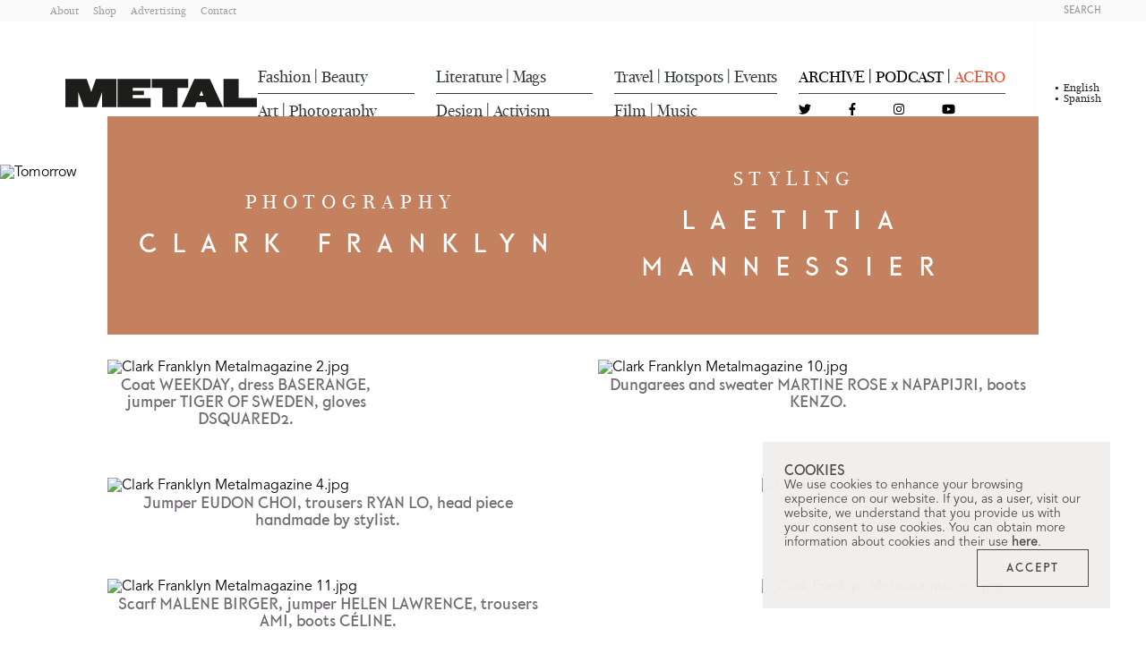

--- FILE ---
content_type: text/html;charset=utf-8
request_url: https://metalmagazine.eu/en/post/tomorrow-clark-franklyn
body_size: 22790
content:
<!DOCTYPE html>
<html  lang="en">
<head><meta charset="utf-8">
<meta name="viewport" content="width=device-width, initial-scale=1.0, user-scalable=1.0, minimum-scale=1.0">
<title>Tomorrow | Metal Magazine</title>
<link rel="preconnect" href="https://www.google-analytics.com">
<meta name="msapplication-config" content="/browserconfig.xml">
<meta name="msapplication-TileImage" content="/mstile-150x150.png">
<meta http-equiv="content-language" content="es">
<link rel="icon" type="image/png" sizes="16x16" href="/favicon-16x16.png">
<link rel="icon" type="image/png" sizes="32x32" href="/favicon-32x32.png">
<link rel="apple-touch-icon" type="image/png" sizes="180x180" href="/apple-touch-icon.png">
<link rel="icon" type="image/png" sizes="192x192" href="/android-chrome-192x192.png">
<link rel="icon" type="image/png" sizes="192x192" href="/android-chrome-512x512.png">
<link rel="manifest" href="/site.webmanifest">
<link rel="alternate" type="application/rss+xml" title="Metal Magazine | Spanish" href="/feed.es.xml">
<link rel="alternate" type="application/rss+xml" title="Metal Magazine | English" href="/feed.en.xml">
<script type="application/ld+json">{"@context":"https://schema.org","@type":"WebSite","name":"Metal Magazine","url":"https://metalmagazine.eu"}</script>
<meta name="msapplication-TileColor" content="#30363A">
<meta name="theme-color" content="#30363A">
<meta itemprop="name" content="Tomorrow | Metal Magazine">
<meta itemprop="description" content="A fashion story by Clark Franklyn & Laetitia Mannessier for metalmagazine.eu">
<meta itemprop="image" content="https://d1nb66474jleql.cloudfront.net/assets/6a23a74c-61ee-4253-8a97-3b5a25eb0a44/ClarkFranklyn_metalmagazine_.jpg">
<link rel="canonical" href="https://metalmagazine.eu/en/post/tomorrow-clark-franklyn">
<meta name="description" content="A fashion story by Clark Franklyn & Laetitia Mannessier for metalmagazine.eu">
<meta name="keywords" content="Clark Franklyn, Laetitia Mannessier, editorial, fashion, fashion story, metal magazine, metal online">
<meta property="og:site_name" content="Metal Magazine">
<meta property="og:title" content="Tomorrow | Metal Magazine">
<meta property="og:type" content="website">
<meta property="og:description" content="A fashion story by Clark Franklyn & Laetitia Mannessier for metalmagazine.eu">
<meta name="twitter:title" content="Tomorrow | Metal Magazine">
<meta name="twitter:card" content="summary">
<meta name="twitter:site" content="@Metal_Magazine">
<meta name="twitter:description" content="A fashion story by Clark Franklyn & Laetitia Mannessier for metalmagazine.eu">
<meta property="og:image" content="https://d1nb66474jleql.cloudfront.net/assets/6a23a74c-61ee-4253-8a97-3b5a25eb0a44/ClarkFranklyn_metalmagazine_.jpg">
<meta name="twitter:image" content="https://d1nb66474jleql.cloudfront.net/assets/6a23a74c-61ee-4253-8a97-3b5a25eb0a44/ClarkFranklyn_metalmagazine_.jpg">
<script type="application/ld+json">{"@context":"https://schema.org","@type":"BlogPosting","headline":"Tomorrow","datePublished":"2017-09-13T00:00:00","keywords":"Clark Franklyn, Laetitia Mannessier, editorial, fashion, fashion story, metal magazine, metal online","description":"A fashion story by Clark Franklyn & Laetitia Mannessier for metalmagazine.eu","articleBody":"Photography CLARK FRANKLYN Styling LAETITIA MANNESSIER Art direction and set designer STACI LEE Starring INEZ, LUKE (Nii Agency) Grooming AKIKO KAWASAKI Stylist assistant NADIA ROSA Set assistant LUKAS OHEIX Thanks to DARREN PRATT","articleSection":"Fashion,Editorial","publisher":{"@type":"Organization","name":"Metal Magazine","logo":{"@type":"ImageObject","url":"https://d1nb66474jleql.cloudfront.net/assets/140c8043-a2af-4fb0-937b-6b68f529e6ea.svg"}},"editor":{"@type":"Organization","name":"Metal Magazine","logo":{"@type":"ImageObject","url":"https://d1nb66474jleql.cloudfront.net/assets/140c8043-a2af-4fb0-937b-6b68f529e6ea.svg"}},"copyrightHolder":{"@type":"Organization","name":"Metal Magazine","logo":{"@type":"ImageObject","url":"https://d1nb66474jleql.cloudfront.net/assets/140c8043-a2af-4fb0-937b-6b68f529e6ea.svg"}},"author":{"@type":"Organization","name":"Metal Magazine","logo":{"@type":"ImageObject","url":"https://d1nb66474jleql.cloudfront.net/assets/140c8043-a2af-4fb0-937b-6b68f529e6ea.svg"}},"image":{"@type":"ImageObject","url":"https://d1nb66474jleql.cloudfront.net/assets/a976c013-dec2-43dd-b877-64db23283f58/ClarkFranklyn_metalmagazine_.jpg","height":893,"width":1600},"thumbnail":{"@type":"ImageObject","url":"https://d1nb66474jleql.cloudfront.net/assets/bf6fe39b-b403-4cd1-9477-fd0afcc8549c/ClarkFranklyn_metalmagazine_.jpg","height":893,"width":1600}}</script>
<style>.post-content__headline[data-v-a796668f]{color:#1a1a1a;font-family:Koban Beta\ 307;font-size:1.25rem;font-stretch:normal;font-weight:400;line-height:1.5;text-align:center}@media (min-width:1024px){.post-content__headline[data-v-a796668f]{font-size:1.75rem}}.post-content__headline[data-v-a796668f] a{color:#c6c4c4!important}</style>
<style>.post-content__text[data-v-cf70cac4]{color:#1a1a1a;font-family:New Fournier BP Large;font-size:1.125rem;line-height:1.5;margin-bottom:1rem;margin-top:1rem}@media (min-width:1024px){.post-content__text[data-v-cf70cac4]{font-size:1.5rem}}.post-content__text[data-v-cf70cac4] a{color:#c6c4c4!important}</style>
<style>.post-content__question[data-v-bcb94cb6]{color:#1a1a1a;font-family:New Fournier BP Large;font-size:1.125rem;font-stretch:normal;font-weight:700;line-height:1.5;margin-bottom:.5rem;margin-top:1rem}@media (min-width:1024px){.post-content__question[data-v-bcb94cb6]{font-size:1.5rem}}.post-content__question[data-v-bcb94cb6] a{color:#c6c4c4!important}</style>
<style>.post-content__answer[data-v-77ae4261]{color:#1a1a1a;font-family:New Fournier BP Large;font-size:1.125rem;line-height:1.5}@media (min-width:1024px){.post-content__answer[data-v-77ae4261]{font-size:1.5rem}}.post-content__answer[data-v-77ae4261] a{color:#c6c4c4!important}</style>
<style>.post-content__note[data-v-8d3024f4]{border-top:1px solid #c6c4c4;color:#726b74;font-family:New Fournier BP Large;font-size:.95rem}@media (min-width:1024px){.post-content__note[data-v-8d3024f4]{font-size:1rem}}.post-content__note[data-v-8d3024f4] a{color:#c6c4c4!important}</style>
<style>.post-content__quote[data-v-785adb15]{font-family:Koban Beta\ 307;font-size:1.6rem;font-stretch:normal;line-height:1.4;margin-bottom:2rem;margin-top:2rem;text-align:center}@media (min-width:1024px){.post-content__quote[data-v-785adb15]{font-size:1.875rem;margin-bottom:3.5rem;margin-top:3.5rem}}</style>
<style>.post-content__image__caption[data-v-8f3c6c78]{color:#726b74;font-family:Koban Beta\ 307;font-size:1rem;font-style:normal;text-align:center}</style>
<style>.post-content__embed{margin-bottom:1.5rem;margin-top:1.5rem}.post-content__embed blockquote,.post-content__embed iframe{max-width:100%!important;width:100%!important}.post-content__embed--video{aspect-ratio:16/9}.post-content__embed--video blockquote,.post-content__embed--video iframe{height:100%!important}</style>
<style>.post-content[data-v-4dec6b7f] .bold{font-weight:700}.post-content[data-v-4dec6b7f] .underline{text-decoration:underline}.post-content[data-v-4dec6b7f] .italic{font-style:italic}</style>
<style>.credits__title[data-v-ffb60a4a]{font-family:New Fournier BP Headline;margin-bottom:1.5rem;margin-top:1.5rem;text-align:center}.credits__title[data-v-ffb60a4a],.credits__title--lg[data-v-ffb60a4a]{font-size:1.125rem}@media (min-width:1024px){.credits__title--lg[data-v-ffb60a4a]{font-size:1.25rem}}</style>
<style>.credits__name[data-v-9cc83a70]{font-family:Koban Beta\ 307;margin-bottom:1.25rem;text-align:center}.credits__name[data-v-9cc83a70],.credits__name--lg[data-v-9cc83a70]{font-size:.875rem}@media (min-width:1024px){.credits__name--lg[data-v-9cc83a70]{font-size:1.125rem}}</style>
<style>.credits__job[data-v-883c8416]{font-family:New Fournier BP Headline;font-stretch:normal;font-weight:400;margin-bottom:.25rem;text-align:center}.credits__job[data-v-883c8416],.credits__job--lg[data-v-883c8416]{font-size:1rem}@media (min-width:1024px){.credits__job--lg[data-v-883c8416]{font-size:1rem}}</style>
<style>.credits .container[data-v-41711e93]{align-items:center;display:flex;flex-direction:column}.credits .container .post-credit__block:last-child div[data-v-41711e93]:last-child{margin-bottom:0!important}.credits--fashion .container[data-v-41711e93]{align-items:center;display:flex;flex-direction:column}</style>
<style>.magazine-banner__button[data-v-0258dfb3]{border:1px solid #1a1a1a;color:#1a1a1a;font-family:Koban Beta\ 307;font-size:1rem;font-stretch:normal;letter-spacing:.35rem;padding:1rem 1.75rem}@media (min-width:1024px){.magazine-banner__button[data-v-0258dfb3]{font-size:1rem}}.magazine-banner__button[data-v-0258dfb3]:hover{background-color:#1a1a1a;color:#fff}</style>
<style>[data-v-48a9cde1] .col-1{width:100%}@media (min-width:1024px){[data-v-48a9cde1] .col-1{width:16.6666666667%}}[data-v-48a9cde1] .col-offset-1{margin-left:0}@media (min-width:1024px){[data-v-48a9cde1] .col-offset-1{margin-left:16.6666666667%}}[data-v-48a9cde1] .col-2{width:100%}@media (min-width:1024px){[data-v-48a9cde1] .col-2{width:33.3333333333%}}[data-v-48a9cde1] .col-offset-2{margin-left:0}@media (min-width:1024px){[data-v-48a9cde1] .col-offset-2{margin-left:33.3333333333%}}[data-v-48a9cde1] .col-3{width:100%}@media (min-width:1024px){[data-v-48a9cde1] .col-3{width:50%}}[data-v-48a9cde1] .col-offset-3{margin-left:0}@media (min-width:1024px){[data-v-48a9cde1] .col-offset-3{margin-left:50%}}[data-v-48a9cde1] .col-4{width:100%}@media (min-width:1024px){[data-v-48a9cde1] .col-4{width:66.6666666667%}}[data-v-48a9cde1] .col-offset-4{margin-left:0}@media (min-width:1024px){[data-v-48a9cde1] .col-offset-4{margin-left:66.6666666667%}}[data-v-48a9cde1] .col-5{width:100%}@media (min-width:1024px){[data-v-48a9cde1] .col-5{width:83.3333333333%}}[data-v-48a9cde1] .col-offset-5{margin-left:0}@media (min-width:1024px){[data-v-48a9cde1] .col-offset-5{margin-left:83.3333333333%}}[data-v-48a9cde1] .col-6{width:100%}@media (min-width:1024px){[data-v-48a9cde1] .col-6{width:100%}}[data-v-48a9cde1] .col-offset-6{margin-left:0}@media (min-width:1024px){[data-v-48a9cde1] .col-offset-6{margin-left:100%}}</style>
<style>@charset "UTF-8";.navbar[data-v-63ea6c05]{transition:top .3s ease-in-out}.navbar[data-v-63ea6c05]  .navbar__category{font-family:New Fournier BP Large Headline;font-size:1.125rem;font-stretch:normal;font-weight:500;text-transform:capitalize}.navbar[data-v-63ea6c05]  .navbar__social-icon{align-items:center;display:flex;font-size:.875rem}.navbar__action[data-v-63ea6c05]{color:#9b9b9b;font-family:Koban Beta\ 307;font-size:.625rem;font-stretch:normal;text-transform:uppercase}.navbar__action--dark[data-v-63ea6c05]{color:#4a4a4a}.navbar__language[data-v-63ea6c05]{color:#9b9b9b;font-family:New Fournier BP Large;font-size:.75rem;font-stretch:condensed;line-height:1;position:relative;text-transform:capitalize}.navbar__language--selected[data-v-63ea6c05]{color:#1a1a1a}.navbar__language--selected[data-v-63ea6c05]:before{content:"•";font-size:14px;left:-10px;position:absolute;top:50%;transform:translateY(-50%)}.navbar__category-line[data-v-63ea6c05]{background-color:#4a4a4a;height:1px}.navbar__static-link[data-v-63ea6c05]{color:#9b9b9b;font-family:New Fournier BP Large;font-size:.78rem;font-stretch:normal;font-weight:500;text-transform:capitalize}</style>
<style>.burger-icon[data-v-d2cb949f]{cursor:pointer;height:16px;position:relative;transform:rotate(0deg);transition:.5s ease-in-out;width:18px}.burger-icon__line[data-v-d2cb949f]{background:#1a1a1a;border-radius:9px;display:block;height:2px;left:0;opacity:1;position:absolute;transform:rotate(0deg);transition:.25s ease-in-out;width:100%}.burger-icon__line[data-v-d2cb949f]:first-child{top:0}.burger-icon__line[data-v-d2cb949f]:nth-child(2),.burger-icon__line[data-v-d2cb949f]:nth-child(3){top:6px}.burger-icon__line[data-v-d2cb949f]:nth-child(4){top:12px}.burger-icon--active .burger-icon__line[data-v-d2cb949f]:first-child{left:50%;top:6px;width:0}.burger-icon--active .burger-icon__line[data-v-d2cb949f]:nth-child(2){transform:rotate(45deg)}.burger-icon--active .burger-icon__line[data-v-d2cb949f]:nth-child(3){transform:rotate(-45deg)}.burger-icon--active .burger-icon__line[data-v-d2cb949f]:nth-child(4){left:50%;top:15px;width:0}</style>
<style>.navbar[data-v-2b987649]{transition:top .3s ease-in-out}.navbar__credits[data-v-2b987649]{font-family:Koban Beta\ 307}.navbar__credits__title[data-v-2b987649]{color:#726b74;font-size:1rem}.navbar__credits__author[data-v-2b987649]{color:#c1bebe;font-size:.875rem}</style>
<style>.navbar[data-v-2b417ab3]  .navbar__category{font-family:New Fournier BP Large Headline;font-size:.875rem;text-transform:capitalize}.navbar__social-icon[data-v-2b417ab3]{font-size:.875rem}.navbar__action[data-v-2b417ab3]{color:#9b9b9b;font-family:Koban Beta\ 307;font-size:.625rem;font-stretch:normal;text-transform:uppercase}.navbar__action--dark[data-v-2b417ab3]{color:#4a4a4a}.navbar__language[data-v-2b417ab3]{color:#9b9b9b;font-family:New Fournier BP Large;font-size:.75rem;font-stretch:condensed}.navbar__language--selected[data-v-2b417ab3]{color:#1a1a1a}.navbar__static-link[data-v-2b417ab3]{color:#9b9b9b;font-family:New Fournier BP Large;font-size:.78rem;font-stretch:normal;font-weight:500;text-transform:capitalize}</style>
<style>/*! tailwindcss v3.3.2 | MIT License | https://tailwindcss.com*/*,:after,:before{border:0 solid #d8d8d8;box-sizing:border-box}:after,:before{--tw-content:""}html{line-height:1.5;-webkit-text-size-adjust:100%;font-family:ui-sans-serif,system-ui,-apple-system,BlinkMacSystemFont,Segoe UI,Roboto,Helvetica Neue,Arial,Noto Sans,sans-serif,Apple Color Emoji,Segoe UI Emoji,Segoe UI Symbol,Noto Color Emoji;font-feature-settings:normal;font-variation-settings:normal;tab-size:4}body{line-height:inherit;margin:0}hr{border-top-width:1px;color:inherit;height:0}abbr:where([title]){-webkit-text-decoration:underline dotted;text-decoration:underline dotted}h1,h2,h3,h4,h5,h6{font-size:inherit;font-weight:inherit}a{color:inherit;text-decoration:inherit}b,strong{font-weight:bolder}code,kbd,pre,samp{font-family:ui-monospace,SFMono-Regular,Menlo,Monaco,Consolas,Liberation Mono,Courier New,monospace;font-size:1em}small{font-size:80%}sub,sup{font-size:75%;line-height:0;position:relative;vertical-align:baseline}sub{bottom:-.25em}sup{top:-.5em}table{border-collapse:collapse;border-color:inherit;text-indent:0}button,input,optgroup,select,textarea{color:inherit;font-family:inherit;font-size:100%;font-weight:inherit;line-height:inherit;margin:0;padding:0}button,select{text-transform:none}[type=button],[type=reset],[type=submit],button{-webkit-appearance:button;background-color:transparent;background-image:none}:-moz-focusring{outline:auto}:-moz-ui-invalid{box-shadow:none}progress{vertical-align:baseline}::-webkit-inner-spin-button,::-webkit-outer-spin-button{height:auto}[type=search]{-webkit-appearance:textfield;outline-offset:-2px}::-webkit-search-decoration{-webkit-appearance:none}::-webkit-file-upload-button{-webkit-appearance:button;font:inherit}summary{display:list-item}blockquote,dd,dl,figure,h1,h2,h3,h4,h5,h6,hr,p,pre{margin:0}fieldset{margin:0}fieldset,legend{padding:0}menu,ol,ul{list-style:none;margin:0;padding:0}textarea{resize:vertical}input::placeholder,textarea::placeholder{color:#c1bebe;opacity:1}[role=button],button{cursor:pointer}:disabled{cursor:default}audio,canvas,embed,iframe,img,object,svg,video{display:block;vertical-align:middle}img,video{height:auto;max-width:100%}[hidden]{display:none}*,:after,:before{--tw-border-spacing-x:0;--tw-border-spacing-y:0;--tw-translate-x:0;--tw-translate-y:0;--tw-rotate:0;--tw-skew-x:0;--tw-skew-y:0;--tw-scale-x:1;--tw-scale-y:1;--tw-pan-x: ;--tw-pan-y: ;--tw-pinch-zoom: ;--tw-scroll-snap-strictness:proximity;--tw-gradient-from-position: ;--tw-gradient-via-position: ;--tw-gradient-to-position: ;--tw-ordinal: ;--tw-slashed-zero: ;--tw-numeric-figure: ;--tw-numeric-spacing: ;--tw-numeric-fraction: ;--tw-ring-inset: ;--tw-ring-offset-width:0px;--tw-ring-offset-color:#fff;--tw-ring-color:rgba(59,130,246,.5);--tw-ring-offset-shadow:0 0 #0000;--tw-ring-shadow:0 0 #0000;--tw-shadow:0 0 #0000;--tw-shadow-colored:0 0 #0000;--tw-blur: ;--tw-brightness: ;--tw-contrast: ;--tw-grayscale: ;--tw-hue-rotate: ;--tw-invert: ;--tw-saturate: ;--tw-sepia: ;--tw-drop-shadow: ;--tw-backdrop-blur: ;--tw-backdrop-brightness: ;--tw-backdrop-contrast: ;--tw-backdrop-grayscale: ;--tw-backdrop-hue-rotate: ;--tw-backdrop-invert: ;--tw-backdrop-opacity: ;--tw-backdrop-saturate: ;--tw-backdrop-sepia: }::backdrop{--tw-border-spacing-x:0;--tw-border-spacing-y:0;--tw-translate-x:0;--tw-translate-y:0;--tw-rotate:0;--tw-skew-x:0;--tw-skew-y:0;--tw-scale-x:1;--tw-scale-y:1;--tw-pan-x: ;--tw-pan-y: ;--tw-pinch-zoom: ;--tw-scroll-snap-strictness:proximity;--tw-gradient-from-position: ;--tw-gradient-via-position: ;--tw-gradient-to-position: ;--tw-ordinal: ;--tw-slashed-zero: ;--tw-numeric-figure: ;--tw-numeric-spacing: ;--tw-numeric-fraction: ;--tw-ring-inset: ;--tw-ring-offset-width:0px;--tw-ring-offset-color:#fff;--tw-ring-color:rgba(59,130,246,.5);--tw-ring-offset-shadow:0 0 #0000;--tw-ring-shadow:0 0 #0000;--tw-shadow:0 0 #0000;--tw-shadow-colored:0 0 #0000;--tw-blur: ;--tw-brightness: ;--tw-contrast: ;--tw-grayscale: ;--tw-hue-rotate: ;--tw-invert: ;--tw-saturate: ;--tw-sepia: ;--tw-drop-shadow: ;--tw-backdrop-blur: ;--tw-backdrop-brightness: ;--tw-backdrop-contrast: ;--tw-backdrop-grayscale: ;--tw-backdrop-hue-rotate: ;--tw-backdrop-invert: ;--tw-backdrop-opacity: ;--tw-backdrop-saturate: ;--tw-backdrop-sepia: }.container{margin-left:auto;margin-right:auto;padding-left:1.5rem;padding-right:1.5rem}@media (min-width:100%){.container{max-width:100%}}.container{max-width:100%;width:100%}@media (min-width:1280px){.container{max-width:85%;width:85%}}.sr-only{height:1px;margin:-1px;overflow:hidden;padding:0;position:absolute;width:1px;clip:rect(0,0,0,0);border-width:0;white-space:nowrap}.visible{visibility:visible}.\!fixed{position:fixed!important}.fixed{position:fixed}.absolute{position:absolute}.relative{position:relative}.sticky{position:sticky}.-top-28{top:-7rem}.bottom-0{bottom:0}.bottom-1\/2{bottom:50%}.left-0{left:0}.left-1\/2{left:50%}.right-0{right:0}.right-1\/2{right:50%}.right-2{right:.5rem}.right-2\.5{right:.625rem}.top-0{top:0}.top-1\/2{top:50%}.top-2{top:.5rem}.top-2\.5{top:.625rem}.-z-20{z-index:-20}.z-10{z-index:10}.z-20{z-index:20}.z-30{z-index:30}.z-40{z-index:40}.z-50{z-index:50}.col-span-2{grid-column:span 2/span 2}.row-start-2{grid-row-start:2}.m-3{margin:.75rem}.m-auto{margin:auto}.-mx-4{margin-left:-1rem;margin-right:-1rem}.-mx-9{margin-left:-2.25rem;margin-right:-2.25rem}.mx-1{margin-left:.25rem;margin-right:.25rem}.mx-3{margin-left:.75rem;margin-right:.75rem}.mx-auto{margin-left:auto;margin-right:auto}.my-10{margin-bottom:2.5rem;margin-top:2.5rem}.my-12{margin-bottom:3rem;margin-top:3rem}.my-14{margin-bottom:3.5rem;margin-top:3.5rem}.my-4{margin-bottom:1rem;margin-top:1rem}.my-5{margin-bottom:1.25rem;margin-top:1.25rem}.my-6{margin-bottom:1.5rem;margin-top:1.5rem}.my-8{margin-bottom:2rem;margin-top:2rem}.mb-1{margin-bottom:.25rem}.mb-12{margin-bottom:3rem}.mb-2{margin-bottom:.5rem}.mb-20{margin-bottom:5rem}.mb-4{margin-bottom:1rem}.mb-5{margin-bottom:1.25rem}.mb-6{margin-bottom:1.5rem}.mb-7{margin-bottom:1.75rem}.ml-4{margin-left:1rem}.ml-6{margin-left:1.5rem}.mr-12{margin-right:3rem}.mr-2{margin-right:.5rem}.mr-5{margin-right:1.25rem}.mr-8{margin-right:2rem}.mt-0{margin-top:0}.mt-10{margin-top:2.5rem}.mt-4{margin-top:1rem}.mt-5{margin-top:1.25rem}.mt-6{margin-top:1.5rem}.mt-7{margin-top:1.75rem}.mt-\[10px\]{margin-top:10px}.block{display:block}.inline-block{display:inline-block}.inline{display:inline}.flex{display:flex}.inline-flex{display:inline-flex}.grid{display:grid}.hidden{display:none}.aspect-3\/2{aspect-ratio:3/2}.aspect-square{aspect-ratio:1/1}.aspect-video{aspect-ratio:16/9}.h-1{height:.25rem}.h-1\.5{height:.375rem}.h-10{height:2.5rem}.h-14{height:3.5rem}.h-3{height:.75rem}.h-44{height:11rem}.h-46{height:11.5rem}.h-5{height:1.25rem}.h-6{height:1.5rem}.h-60{height:15rem}.h-8{height:2rem}.h-\[3px\]{height:3px}.h-\[76px\]{height:76px}.h-full{height:100%}.w-10{width:2.5rem}.w-11{width:2.75rem}.w-15{width:3.75rem}.w-20{width:5rem}.w-28{width:7rem}.w-3{width:.75rem}.w-32{width:8rem}.w-36{width:9rem}.w-5{width:1.25rem}.w-54{width:13.5rem}.w-6{width:1.5rem}.w-60{width:15rem}.w-auto{width:auto}.w-full{width:100%}.min-w-min{min-width:min-content}.max-w-4xl{max-width:56rem}.max-w-6xl{max-width:72rem}.max-w-\[250px\]{max-width:250px}.max-w-\[635px\]{max-width:635px}.max-w-\[960px\]{max-width:960px}.max-w-full{max-width:100%}.flex-1{flex:1 1 0%}.basis-\[1024px\]{flex-basis:1024px}.-translate-y-1\/2{--tw-translate-y:-50%;transform:translate(var(--tw-translate-x),-50%) rotate(var(--tw-rotate)) skewX(var(--tw-skew-x)) skewY(var(--tw-skew-y)) scaleX(var(--tw-scale-x)) scaleY(var(--tw-scale-y));transform:translate(var(--tw-translate-x),var(--tw-translate-y)) rotate(var(--tw-rotate)) skewX(var(--tw-skew-x)) skewY(var(--tw-skew-y)) scaleX(var(--tw-scale-x)) scaleY(var(--tw-scale-y))}.translate-x-1\/2{--tw-translate-x:50%;transform:translate(50%,var(--tw-translate-y)) rotate(var(--tw-rotate)) skewX(var(--tw-skew-x)) skewY(var(--tw-skew-y)) scaleX(var(--tw-scale-x)) scaleY(var(--tw-scale-y));transform:translate(var(--tw-translate-x),var(--tw-translate-y)) rotate(var(--tw-rotate)) skewX(var(--tw-skew-x)) skewY(var(--tw-skew-y)) scaleX(var(--tw-scale-x)) scaleY(var(--tw-scale-y))}.translate-y-1\/2{--tw-translate-y:50%;transform:translate(var(--tw-translate-x),50%) rotate(var(--tw-rotate)) skewX(var(--tw-skew-x)) skewY(var(--tw-skew-y)) scaleX(var(--tw-scale-x)) scaleY(var(--tw-scale-y));transform:translate(var(--tw-translate-x),var(--tw-translate-y)) rotate(var(--tw-rotate)) skewX(var(--tw-skew-x)) skewY(var(--tw-skew-y)) scaleX(var(--tw-scale-x)) scaleY(var(--tw-scale-y))}.translate-y-\[110\%\]{--tw-translate-y:110%;transform:translate(var(--tw-translate-x),110%) rotate(var(--tw-rotate)) skewX(var(--tw-skew-x)) skewY(var(--tw-skew-y)) scaleX(var(--tw-scale-x)) scaleY(var(--tw-scale-y))}.transform,.translate-y-\[110\%\]{transform:translate(var(--tw-translate-x),var(--tw-translate-y)) rotate(var(--tw-rotate)) skewX(var(--tw-skew-x)) skewY(var(--tw-skew-y)) scaleX(var(--tw-scale-x)) scaleY(var(--tw-scale-y))}.cursor-default{cursor:default}.cursor-pointer{cursor:pointer}.select-none{-webkit-user-select:none;user-select:none}.resize{resize:both}.auto-cols-max{grid-auto-columns:max-content}.grid-flow-col{grid-auto-flow:column}.auto-rows-auto{grid-auto-rows:auto}.grid-cols-1{grid-template-columns:repeat(1,minmax(0,1fr))}.grid-cols-2{grid-template-columns:repeat(2,minmax(0,1fr))}.grid-cols-3{grid-template-columns:repeat(3,minmax(0,1fr))}.grid-cols-\[1fr_1fr_1fr_1fr\]{grid-template-columns:1fr 1fr 1fr 1fr}.flex-row{flex-direction:row}.flex-col{flex-direction:column}.flex-col-reverse{flex-direction:column-reverse}.flex-wrap{flex-wrap:wrap}.content-center{align-content:center}.items-start{align-items:flex-start}.items-center{align-items:center}.justify-end{justify-content:flex-end}.justify-center{justify-content:center}.justify-between{justify-content:space-between}.gap-0{gap:0}.gap-1{gap:.25rem}.gap-10{gap:2.5rem}.gap-12{gap:3rem}.gap-14{gap:3.5rem}.gap-18{gap:4.5rem}.gap-2{gap:.5rem}.gap-2\.5{gap:.625rem}.gap-20{gap:5rem}.gap-24{gap:6rem}.gap-3{gap:.75rem}.gap-4{gap:1rem}.gap-6{gap:1.5rem}.gap-7{gap:1.75rem}.gap-8{gap:2rem}.gap-x-10{column-gap:2.5rem}.gap-x-12{column-gap:3rem}.gap-x-2{column-gap:.5rem}.gap-x-6{column-gap:1.5rem}.gap-x-8{column-gap:2rem}.gap-y-2{row-gap:.5rem}.gap-y-4{row-gap:1rem}.gap-y-8{row-gap:2rem}.place-self-end{place-self:end}.overflow-hidden{overflow:hidden}.overflow-y-auto{overflow-y:auto}.whitespace-nowrap{white-space:nowrap}.rounded-full{border-radius:9999px}.border{border-width:1px}.border-2{border-width:2px}.border-x-0{border-left-width:0;border-right-width:0}.border-y-5{border-bottom-width:5px;border-top-width:5px}.border-b{border-bottom-width:1px}.border-l{border-left-width:1px}.border-r{border-right-width:1px}.border-none{border-style:none}.border-gray-150{--tw-border-opacity:1;border-color:#e4e4e5;border-color:rgb(228 228 229/var(--tw-border-opacity))}.border-gray-50{--tw-border-opacity:1;border-color:#fafafb;border-color:rgb(250 250 251/var(--tw-border-opacity))}.border-gray-650{--tw-border-opacity:1;border-color:#4a4a4a;border-color:rgb(74 74 74/var(--tw-border-opacity))}.bg-gray-100{--tw-bg-opacity:1;background-color:#f6f6f6;background-color:rgb(246 246 246/var(--tw-bg-opacity))}.bg-gray-125\/\[\.98\]{background-color:hsla(0,10%,94%,.98)}.bg-gray-200{--tw-bg-opacity:1;background-color:#d8d8d8;background-color:rgb(216 216 216/var(--tw-bg-opacity))}.bg-gray-50{--tw-bg-opacity:1;background-color:#fafafb;background-color:rgb(250 250 251/var(--tw-bg-opacity))}.bg-gray-600\/70{background-color:hsla(287,4%,44%,.7)}.bg-gray-650{--tw-bg-opacity:1;background-color:#4a4a4a;background-color:rgb(74 74 74/var(--tw-bg-opacity))}.bg-gray-700{--tw-bg-opacity:1;background-color:#434d53;background-color:rgb(67 77 83/var(--tw-bg-opacity))}.bg-gray-750{--tw-bg-opacity:1;background-color:#30363a;background-color:rgb(48 54 58/var(--tw-bg-opacity))}.bg-transparent{background-color:transparent}.bg-white{--tw-bg-opacity:1;background-color:#fff;background-color:rgb(255 255 255/var(--tw-bg-opacity))}.fill-current{fill:currentColor}.object-cover{object-fit:cover}.object-left-top{object-position:left top}.object-right-top{object-position:right top}.p-0{padding:0}.p-4{padding:1rem}.p-6{padding:1.5rem}.\!py-4{padding-bottom:1rem!important;padding-top:1rem!important}.px-0{padding-left:0;padding-right:0}.px-2{padding-left:.5rem;padding-right:.5rem}.px-3{padding-left:.75rem;padding-right:.75rem}.px-4{padding-left:1rem;padding-right:1rem}.px-5{padding-left:1.25rem;padding-right:1.25rem}.px-6{padding-left:1.5rem;padding-right:1.5rem}.px-7{padding-left:1.75rem;padding-right:1.75rem}.px-8{padding-left:2rem;padding-right:2rem}.px-9{padding-left:2.25rem;padding-right:2.25rem}.py-1{padding-bottom:.25rem;padding-top:.25rem}.py-1\.5{padding-bottom:.375rem;padding-top:.375rem}.py-10{padding-bottom:2.5rem;padding-top:2.5rem}.py-12{padding-bottom:3rem;padding-top:3rem}.py-14{padding-bottom:3.5rem;padding-top:3.5rem}.py-2{padding-bottom:.5rem;padding-top:.5rem}.py-20{padding-bottom:5rem;padding-top:5rem}.py-3{padding-bottom:.75rem;padding-top:.75rem}.py-3\.5{padding-bottom:.875rem;padding-top:.875rem}.py-4{padding-bottom:1rem;padding-top:1rem}.py-5{padding-bottom:1.25rem;padding-top:1.25rem}.py-6{padding-bottom:1.5rem;padding-top:1.5rem}.py-8{padding-bottom:2rem;padding-top:2rem}.pb-10{padding-bottom:2.5rem}.pb-12{padding-bottom:3rem}.pb-2{padding-bottom:.5rem}.pb-3{padding-bottom:.75rem}.pb-4{padding-bottom:1rem}.pb-6{padding-bottom:1.5rem}.pb-7{padding-bottom:1.75rem}.pb-8{padding-bottom:2rem}.pl-14{padding-left:3.5rem}.pl-18{padding-left:4.5rem}.pl-2{padding-left:.5rem}.pl-5{padding-left:1.25rem}.pr-4{padding-right:1rem}.pr-8{padding-right:2rem}.pt-1{padding-top:.25rem}.pt-1\.5{padding-top:.375rem}.pt-12{padding-top:3rem}.pt-2{padding-top:.5rem}.pt-4{padding-top:1rem}.pt-5{padding-top:1.25rem}.pt-6{padding-top:1.5rem}.pt-8{padding-top:2rem}.text-center{text-align:center}.text-2xl{font-size:1.5rem;line-height:2rem}.text-3xl{font-size:1.875rem;line-height:2.25rem}.text-sm{font-size:.875rem;line-height:1.25rem}.text-xl{font-size:1.25rem;line-height:1.75rem}.text-xs{font-size:.75rem;line-height:1rem}.font-bold{font-weight:700}.uppercase{text-transform:uppercase}.lowercase{text-transform:lowercase}.capitalize{text-transform:capitalize}.italic{font-style:italic}.leading-7{line-height:1.75rem}.leading-loose{line-height:2}.leading-normal{line-height:1.5}.\!text-gray-450{--tw-text-opacity:1!important;color:#9b9b9b!important;color:rgb(155 155 155/var(--tw-text-opacity))!important}.\!text-white{--tw-text-opacity:1!important;color:#fff!important;color:rgb(255 255 255/var(--tw-text-opacity))!important}.text-gray-350{--tw-text-opacity:1;color:#c6c4c4;color:rgb(198 196 196/var(--tw-text-opacity))}.text-gray-450{--tw-text-opacity:1;color:#9b9b9b;color:rgb(155 155 155/var(--tw-text-opacity))}.text-gray-500{--tw-text-opacity:1;color:#979797;color:rgb(151 151 151/var(--tw-text-opacity))}.text-gray-650{--tw-text-opacity:1;color:#4a4a4a;color:rgb(74 74 74/var(--tw-text-opacity))}.text-gray-950{--tw-text-opacity:1;color:#030712;color:rgb(3 7 18/var(--tw-text-opacity))}.text-red-500{--tw-text-opacity:1;color:#ef4444;color:rgb(239 68 68/var(--tw-text-opacity))}.text-white{--tw-text-opacity:1;color:#fff;color:rgb(255 255 255/var(--tw-text-opacity))}.underline{text-decoration-line:underline}.opacity-0{opacity:0}.opacity-25{opacity:.25}.opacity-70{opacity:.7}.shadow-lg{--tw-shadow:0 10px 15px -3px rgba(0,0,0,.1),0 4px 6px -4px rgba(0,0,0,.1);--tw-shadow-colored:0 10px 15px -3px var(--tw-shadow-color),0 4px 6px -4px var(--tw-shadow-color);box-shadow:0 0 #0000,0 0 #0000,0 10px 15px -3px rgba(0,0,0,.1),0 4px 6px -4px rgba(0,0,0,.1);box-shadow:var(--tw-ring-offset-shadow,0 0 #0000),var(--tw-ring-shadow,0 0 #0000),var(--tw-shadow)}.outline-none{outline:2px solid transparent;outline-offset:2px}.outline{outline-style:solid}.blur{--tw-blur:blur(8px);filter:blur(8px) var(--tw-brightness) var(--tw-contrast) var(--tw-grayscale) var(--tw-hue-rotate) var(--tw-invert) var(--tw-saturate) var(--tw-sepia) var(--tw-drop-shadow)}.blur,.filter{filter:var(--tw-blur) var(--tw-brightness) var(--tw-contrast) var(--tw-grayscale) var(--tw-hue-rotate) var(--tw-invert) var(--tw-saturate) var(--tw-sepia) var(--tw-drop-shadow)}.transition{transition-duration:.15s;transition-property:color,background-color,border-color,text-decoration-color,fill,stroke,opacity,box-shadow,transform,filter,-webkit-backdrop-filter;transition-property:color,background-color,border-color,text-decoration-color,fill,stroke,opacity,box-shadow,transform,filter,backdrop-filter;transition-property:color,background-color,border-color,text-decoration-color,fill,stroke,opacity,box-shadow,transform,filter,backdrop-filter,-webkit-backdrop-filter;transition-timing-function:cubic-bezier(.4,0,.2,1)}.transition-all{transition-duration:.15s;transition-property:all;transition-timing-function:cubic-bezier(.4,0,.2,1)}.ease-in-out{transition-timing-function:cubic-bezier(.4,0,.2,1)}.ease-out{transition-timing-function:cubic-bezier(0,0,.2,1)}@media (min-width:768px){.md\:container{margin-left:auto;margin-right:auto;padding-left:1.5rem;padding-right:1.5rem}@media (min-width:100%){.md\:container{max-width:100%}}.md\:container{max-width:100%;width:100%}@media (min-width:1280px){.md\:container{max-width:85%;width:85%}}}@media (min-width:1024px){.lg\:container{margin-left:auto;margin-right:auto;padding-left:1.5rem;padding-right:1.5rem}@media (min-width:100%){.lg\:container{max-width:100%}}.lg\:container{max-width:100%;width:100%}@media (min-width:1280px){.lg\:container{max-width:85%;width:85%}}}.after\:absolute:after{content:var(--tw-content);position:absolute}.after\:left-\[2px\]:after{content:var(--tw-content);left:2px}.after\:top-0:after{content:var(--tw-content);top:0}.after\:top-0\.5:after{content:var(--tw-content);top:.125rem}.after\:h-5:after{content:var(--tw-content);height:1.25rem}.after\:w-5:after{content:var(--tw-content);width:1.25rem}.after\:rounded-full:after{border-radius:9999px;content:var(--tw-content)}.after\:border:after{border-width:1px;content:var(--tw-content)}.after\:border-gray-300:after{content:var(--tw-content);--tw-border-opacity:1;border-color:#ccc;border-color:rgb(204 204 204/var(--tw-border-opacity))}.after\:bg-white:after{content:var(--tw-content);--tw-bg-opacity:1;background-color:#fff;background-color:rgb(255 255 255/var(--tw-bg-opacity))}.after\:transition-all:after{content:var(--tw-content);transition-duration:.15s;transition-property:all;transition-timing-function:cubic-bezier(.4,0,.2,1)}.after\:content-\[\'\'\]:after{--tw-content:"";content:"";content:var(--tw-content)}.focus\:outline-0:focus{outline-width:0}.disabled\:cursor-not-allowed:disabled{cursor:not-allowed}.disabled\:opacity-50:disabled{opacity:.5}.peer:checked~.peer-checked\:bg-gray-400{--tw-bg-opacity:1;background-color:#c1bebe;background-color:rgb(193 190 190/var(--tw-bg-opacity))}.peer:checked~.peer-checked\:bg-gray-600{--tw-bg-opacity:1;background-color:#726b74;background-color:rgb(114 107 116/var(--tw-bg-opacity))}.peer:checked~.peer-checked\:after\:translate-x-full:after{content:var(--tw-content);--tw-translate-x:100%;transform:translate(100%,var(--tw-translate-y)) rotate(var(--tw-rotate)) skewX(var(--tw-skew-x)) skewY(var(--tw-skew-y)) scaleX(var(--tw-scale-x)) scaleY(var(--tw-scale-y));transform:translate(var(--tw-translate-x),var(--tw-translate-y)) rotate(var(--tw-rotate)) skewX(var(--tw-skew-x)) skewY(var(--tw-skew-y)) scaleX(var(--tw-scale-x)) scaleY(var(--tw-scale-y))}.peer:checked~.peer-checked\:after\:border-white:after{content:var(--tw-content);--tw-border-opacity:1;border-color:#fff;border-color:rgb(255 255 255/var(--tw-border-opacity))}.peer:focus~.peer-focus\:ring-gray-300{--tw-ring-opacity:1;--tw-ring-color:rgb(204 204 204/var(--tw-ring-opacity))}@media (min-width:768px){.md\:col-span-2{grid-column:span 2/span 2}.md\:mb-10{margin-bottom:2.5rem}.md\:ml-8{margin-left:2rem}.md\:mt-12{margin-top:3rem}.md\:mt-6{margin-top:1.5rem}.md\:block{display:block}.md\:flex{display:flex}.md\:h-18{height:4.5rem}.md\:w-auto{width:auto}.md\:max-w-\[90\%\]{max-width:90%}.md\:flex-none{flex:none}.md\:grid-cols-2{grid-template-columns:repeat(2,minmax(0,1fr))}.md\:grid-cols-3{grid-template-columns:repeat(3,minmax(0,1fr))}.md\:grid-cols-4{grid-template-columns:repeat(4,minmax(0,1fr))}.md\:flex-row{flex-direction:row}.md\:justify-start{justify-content:flex-start}.md\:gap-10{gap:2.5rem}.md\:gap-18{gap:4.5rem}.md\:gap-24{gap:6rem}.md\:gap-4{gap:1rem}.md\:gap-8{gap:2rem}.md\:gap-9{gap:2.25rem}.md\:border-0{border-width:0}.md\:border-r-0{border-right-width:0}.md\:p-6{padding:1.5rem}.md\:px-8{padding-left:2rem;padding-right:2rem}.md\:py-0{padding-bottom:0;padding-top:0}.md\:py-3{padding-bottom:.75rem;padding-top:.75rem}.md\:pb-4{padding-bottom:1rem}.md\:pb-6{padding-bottom:1.5rem}.md\:text-left{text-align:left}}@media (min-width:1024px){.lg\:bottom-0{bottom:0}.lg\:right-0{right:0}.lg\:col-span-1{grid-column:span 1/span 1}.lg\:m-10{margin:2.5rem}.lg\:-mx-6{margin-left:-1.5rem;margin-right:-1.5rem}.lg\:mx-10{margin-left:2.5rem;margin-right:2.5rem}.lg\:mx-9{margin-left:2.25rem;margin-right:2.25rem}.lg\:my-12{margin-bottom:3rem;margin-top:3rem}.lg\:my-14{margin-bottom:3.5rem;margin-top:3.5rem}.lg\:my-7{margin-bottom:1.75rem;margin-top:1.75rem}.lg\:mb-10{margin-bottom:2.5rem}.lg\:mb-16{margin-bottom:4rem}.lg\:mb-24{margin-bottom:6rem}.lg\:mb-9{margin-bottom:2.25rem}.lg\:mt-12{margin-top:3rem}.lg\:mt-14{margin-top:3.5rem}.lg\:mt-20{margin-top:5rem}.lg\:mt-9{margin-top:2.25rem}.lg\:block{display:block}.lg\:flex{display:flex}.lg\:hidden{display:none}.lg\:h-12{height:3rem}.lg\:w-48{width:12rem}.lg\:w-min{width:min-content}.lg\:min-w-\[600px\]{min-width:600px}.lg\:max-w-\[70\%\]{max-width:70%}.lg\:translate-x-0{--tw-translate-x:0px;transform:translateY(var(--tw-translate-y)) rotate(var(--tw-rotate)) skewX(var(--tw-skew-x)) skewY(var(--tw-skew-y)) scaleX(var(--tw-scale-x)) scaleY(var(--tw-scale-y));transform:translate(var(--tw-translate-x),var(--tw-translate-y)) rotate(var(--tw-rotate)) skewX(var(--tw-skew-x)) skewY(var(--tw-skew-y)) scaleX(var(--tw-scale-x)) scaleY(var(--tw-scale-y))}.lg\:translate-y-0{--tw-translate-y:0px;transform:translate(var(--tw-translate-x)) rotate(var(--tw-rotate)) skewX(var(--tw-skew-x)) skewY(var(--tw-skew-y)) scaleX(var(--tw-scale-x)) scaleY(var(--tw-scale-y));transform:translate(var(--tw-translate-x),var(--tw-translate-y)) rotate(var(--tw-rotate)) skewX(var(--tw-skew-x)) skewY(var(--tw-skew-y)) scaleX(var(--tw-scale-x)) scaleY(var(--tw-scale-y))}.lg\:grid-cols-1{grid-template-columns:repeat(1,minmax(0,1fr))}.lg\:grid-cols-2{grid-template-columns:repeat(2,minmax(0,1fr))}.lg\:grid-cols-3{grid-template-columns:repeat(3,minmax(0,1fr))}.lg\:grid-cols-4{grid-template-columns:repeat(4,minmax(0,1fr))}.lg\:grid-cols-6{grid-template-columns:repeat(6,minmax(0,1fr))}.lg\:flex-row{flex-direction:row}.lg\:gap-10{gap:2.5rem}.lg\:gap-12{gap:3rem}.lg\:gap-20{gap:5rem}.lg\:gap-24{gap:6rem}.lg\:gap-4{gap:1rem}.lg\:gap-8{gap:2rem}.lg\:gap-\[18\%\]{gap:18%}.lg\:p-0{padding:0}.lg\:px-10{padding-left:2.5rem;padding-right:2.5rem}.lg\:px-12{padding-left:3rem;padding-right:3rem}.lg\:px-6{padding-left:1.5rem;padding-right:1.5rem}.lg\:px-8{padding-left:2rem;padding-right:2rem}.lg\:py-12{padding-bottom:3rem;padding-top:3rem}.lg\:py-14{padding-bottom:3.5rem;padding-top:3.5rem}.lg\:py-20{padding-bottom:5rem;padding-top:5rem}.lg\:py-6{padding-bottom:1.5rem;padding-top:1.5rem}.lg\:py-8{padding-bottom:2rem;padding-top:2rem}.lg\:pb-10{padding-bottom:2.5rem}.lg\:pb-11{padding-bottom:2.75rem}.lg\:pb-12{padding-bottom:3rem}.lg\:pl-2{padding-left:.5rem}.lg\:pr-8{padding-right:2rem}.lg\:pt-12{padding-top:3rem}.lg\:pt-6{padding-top:1.5rem}.lg\:text-5xl{font-size:3rem;line-height:1}.lg\:text-6xl{font-size:3.75rem;line-height:1}}@media (min-width:1280px){.xl\:col-span-2{grid-column:span 2/span 2}.xl\:-mx-7{margin-left:-1.75rem;margin-right:-1.75rem}.xl\:mt-18{margin-top:4.5rem}.xl\:block{display:block}.xl\:flex{display:flex}.xl\:hidden{display:none}.xl\:w-54{width:13.5rem}.xl\:max-w-\[25\%\]{max-width:25%}.xl\:grid-cols-2{grid-template-columns:repeat(2,minmax(0,1fr))}.xl\:gap-20{gap:5rem}.xl\:px-7{padding-left:1.75rem;padding-right:1.75rem}}@media (min-width:1536px){.\32xl\:-mx-9{margin-left:-2.25rem;margin-right:-2.25rem}.\32xl\:w-60{width:15rem}.\32xl\:max-w-\[70\%\]{max-width:70%}.\32xl\:gap-24{gap:6rem}.\32xl\:gap-60{gap:15rem}.\32xl\:gap-x-10{column-gap:2.5rem}.\32xl\:px-9{padding-left:2.25rem;padding-right:2.25rem}.\32xl\:pr-\[4\%\]{padding-right:4%}}.\[\&\:not\(\:disabled\)\]\:hover\:bg-gray-650:hover:not(:disabled){--tw-bg-opacity:1;background-color:#4a4a4a;background-color:rgb(74 74 74/var(--tw-bg-opacity))}.\[\&\:not\(\:disabled\)\]\:hover\:text-white:hover:not(:disabled){--tw-text-opacity:1;color:#fff;color:rgb(255 255 255/var(--tw-text-opacity))}</style>
<style>.vc-base-icon{display:inline-block;stroke:currentColor;stroke-width:2;fill:none}.vc-header{display:grid;grid-gap:4px;align-items:center;height:30px;margin-top:10px;padding-left:10px;padding-right:10px}.vc-header.is-lg{font-size:18px;font-size:var(--vc-text-lg)}.vc-header.is-xl{font-size:20px;font-size:var(--vc-text-xl)}.vc-header.is-2xl{font-size:24px;font-size:var(--vc-text-2xl)}.vc-header .vc-next,.vc-header .vc-prev,.vc-header .vc-title{align-items:center;border:0;border-radius:.25rem;border-radius:var(--vc-rounded);cursor:pointer;display:flex;grid-row:1;pointer-events:auto;-webkit-user-select:none;-moz-user-select:none;user-select:none}.vc-header .vc-title{color:var(--vc-header-title-color);font-weight:600;font-weight:var(--vc-font-semibold);grid-column:title;line-height:30px;margin:0;padding:0 8px;white-space:nowrap}.vc-header .vc-title:hover{opacity:.75}.vc-header .vc-arrow{align-items:center;color:var(--vc-header-arrow-color);display:flex;height:30px;justify-content:center;margin:0;padding:0;width:28px}.vc-header .vc-arrow:hover{background:var(--vc-header-arrow-hover-bg)}.vc-header .vc-arrow:disabled{opacity:.25;pointer-events:none}.vc-header .vc-prev{grid-column:prev}.vc-header .vc-next{grid-column:next}.vc-day{min-height:32px;position:relative;z-index:1}.vc-monthly .is-not-in-month *{opacity:0;pointer-events:none}.vc-day-layer{bottom:0;left:0;pointer-events:none;position:absolute;right:0;top:0}.vc-day-box-center-center{align-items:center;display:flex;justify-content:center;transform-origin:50% 50%}.vc-day-box-left-center{align-items:center;display:flex;justify-content:flex-start;transform-origin:0 50%}.vc-day-box-right-center{align-items:center;display:flex;justify-content:flex-end;transform-origin:100% 50%}.vc-day-box-center-bottom{align-items:flex-end;display:flex;justify-content:center}.vc-day-content{align-items:center;border-radius:9999px;border-radius:var(--vc-rounded-full);cursor:pointer;display:flex;font-size:14px;font-size:var(--vc-text-sm);font-weight:500;font-weight:var(--vc-font-medium);height:28px;justify-content:center;line-height:28px;-webkit-user-select:none;-moz-user-select:none;user-select:none;width:28px}.vc-day-content:hover{background-color:var(--vc-day-content-hover-bg)}.vc-day-content.vc-disabled{color:var(--vc-day-content-disabled-color)}.vc-content:not(.vc-base){color:var(--vc-content-color);font-weight:700;font-weight:var(--vc-font-bold)}.vc-highlights{overflow:hidden;pointer-events:none;z-index:-1}.vc-highlight{height:28px;width:28px}.vc-highlight.vc-highlight-base-start{border-radius:0!important;border-right-width:0!important;width:50%!important}.vc-highlight.vc-highlight-base-end{border-left-width:0!important;border-radius:0!important;width:50%!important}.vc-highlight.vc-highlight-base-middle{border-left-width:0!important;border-radius:0!important;border-right-width:0!important;margin:0 -1px;width:100%}.vc-highlight-bg-none,.vc-highlight-bg-outline{background-color:var(--vc-highlight-outline-bg);border:2px solid;border-color:var(--vc-highlight-outline-border);border-radius:9999px;border-radius:var(--vc-rounded-full)}.vc-highlight-bg-light{background-color:var(--vc-highlight-light-bg)}.vc-highlight-bg-light,.vc-highlight-bg-solid{border-radius:9999px;border-radius:var(--vc-rounded-full)}.vc-highlight-bg-solid{background-color:var(--vc-highlight-solid-bg)}.vc-highlight-content-none,.vc-highlight-content-outline{color:var(--vc-highlight-outline-content-color);font-weight:700;font-weight:var(--vc-font-bold)}.vc-highlight-content-light{color:var(--vc-highlight-light-content-color);font-weight:700;font-weight:var(--vc-font-bold)}.vc-highlight-content-solid{color:var(--vc-highlight-solid-content-color);font-weight:700;font-weight:var(--vc-font-bold)}.vc-dots{align-items:center;display:flex;justify-content:center}.vc-dot{border-radius:9999px;height:5px;transition:all .13s ease-in;transition:var(--vc-day-content-transition);width:5px}.vc-dot:not(:last-child){margin-right:3px}.vc-bars{align-items:center;display:flex;justify-content:flex-start;width:75%}.vc-bar{flex-grow:1;height:3px;transition:all .13s ease-in;transition:var(--vc-day-content-transition)}.vc-dot{background-color:var(--vc-dot-bg)}.vc-bar{background-color:var(--vc-bar-bg)}.vc-pane{min-width:250px}.vc-weeknumber{align-items:center;display:flex;justify-content:center;position:absolute}.vc-weeknumber.is-left{left:-26px;left:calc(var(--vc-weeknumber-offset-inside)*-1)}.vc-weeknumber.is-right{right:-26px;right:calc(var(--vc-weeknumber-offset-inside)*-1)}.vc-weeknumber.is-left-outside{left:-34px;left:calc(var(--vc-weeknumber-offset-outside)*-1)}.vc-weeknumber.is-right-outside{right:-34px;right:calc(var(--vc-weeknumber-offset-outside)*-1)}.vc-weeknumber-content{align-items:center;color:var(--vc-weeknumber-color);display:flex;font-size:12px;font-size:var(--vc-text-xs);font-style:italic;font-weight:500;font-weight:var(--vc-font-medium);height:28px;justify-content:center;margin-top:2px;-webkit-user-select:none;-moz-user-select:none;user-select:none;width:28px}.vc-weeks{position:relative;-webkit-overflow-scrolling:touch;min-width:232px;padding:6px}.vc-weeks.vc-show-weeknumbers-left{margin-left:26px;margin-left:var(--vc-weeknumber-offset-inside)}.vc-weeks.vc-show-weeknumbers-right{margin-right:26px;margin-right:var(--vc-weeknumber-offset-inside)}.vc-weekday{color:var(--vc-weekday-color);cursor:default;font-size:14px;font-size:var(--vc-text-sm);font-weight:700;font-weight:var(--vc-font-bold);line-height:14px;padding-bottom:8px;padding-top:4px;text-align:center;-webkit-user-select:none;-moz-user-select:none;user-select:none}.vc-week,.vc-weekdays{display:grid;grid-template-columns:repeat(7,1fr);position:relative}.vc-popover-content-wrapper{--popover-horizontal-content-offset:8px;--popover-vertical-content-offset:10px;--popover-caret-horizontal-offset:18px;--popover-caret-vertical-offset:8px;display:block;outline:none;position:absolute;z-index:10}.vc-popover-content-wrapper:not(.is-interactive){pointer-events:none}.vc-popover-content{background-color:var(--vc-popover-content-bg);border:1px solid;border-color:var(--vc-popover-content-border);border-radius:.5rem;border-radius:var(--vc-rounded-lg);box-shadow:0 10px 15px -3px rgba(0,0,0,.1),0 4px 6px -2px rgba(0,0,0,.05);box-shadow:var(--vc-shadow-lg);color:var(--vc-popover-content-color);font-weight:500;font-weight:var(--vc-font-medium);outline:none;padding:4px;position:relative;z-index:10}.vc-popover-content.direction-bottom{margin-top:var(--popover-vertical-content-offset)}.vc-popover-content.direction-top{margin-bottom:var(--popover-vertical-content-offset)}.vc-popover-content.direction-left{margin-right:var(--popover-horizontal-content-offset)}.vc-popover-content.direction-right{margin-left:var(--popover-horizontal-content-offset)}.vc-popover-caret{background-color:inherit;border-left:inherit;border-top:inherit;content:"";display:block;height:12px;position:absolute;width:12px;z-index:-1}.vc-popover-caret.direction-bottom{top:0}.vc-popover-caret.direction-bottom.align-left{transform:translateY(-50%) rotate(45deg)}.vc-popover-caret.direction-bottom.align-center{transform:translateX(-50%) translateY(-50%) rotate(45deg)}.vc-popover-caret.direction-bottom.align-right{transform:translateY(-50%) rotate(45deg)}.vc-popover-caret.direction-top{top:100%}.vc-popover-caret.direction-top.align-left{transform:translateY(-50%) rotate(-135deg)}.vc-popover-caret.direction-top.align-center{transform:translateX(-50%) translateY(-50%) rotate(-135deg)}.vc-popover-caret.direction-top.align-right{transform:translateY(-50%) rotate(-135deg)}.vc-popover-caret.direction-left{left:100%}.vc-popover-caret.direction-left.align-top{transform:translateX(-50%) rotate(135deg)}.vc-popover-caret.direction-left.align-middle{transform:translateY(-50%) translateX(-50%) rotate(135deg)}.vc-popover-caret.direction-left.align-bottom{transform:translateX(-50%) rotate(135deg)}.vc-popover-caret.direction-right{left:0}.vc-popover-caret.direction-right.align-top{transform:translateX(-50%) rotate(-45deg)}.vc-popover-caret.direction-right.align-middle{transform:translateY(-50%) translateX(-50%) rotate(-45deg)}.vc-popover-caret.direction-right.align-bottom{transform:translateX(-50%) rotate(-45deg)}.vc-popover-caret.align-left{left:var(--popover-caret-horizontal-offset)}.vc-popover-caret.align-center{left:50%}.vc-popover-caret.align-right{right:var(--popover-caret-horizontal-offset)}.vc-popover-caret.align-top{top:var(--popover-caret-vertical-offset)}.vc-popover-caret.align-middle{top:50%}.vc-popover-caret.align-bottom{bottom:var(--popover-caret-vertical-offset)}.vc-nav-header{display:flex;justify-content:space-between}.vc-nav-arrow,.vc-nav-item,.vc-nav-title{border:0;border-radius:.25rem;border-radius:var(--vc-rounded);cursor:pointer;font-size:14px;font-size:var(--vc-text-sm);margin:0;-webkit-user-select:none;-moz-user-select:none;user-select:none;white-space:nowrap}.vc-nav-arrow:hover,.vc-nav-item:hover,.vc-nav-title:hover{background-color:var(--vc-nav-hover-bg)}.vc-nav-arrow:disabled,.vc-nav-item:disabled,.vc-nav-title:disabled{opacity:.25;pointer-events:none}.vc-nav-title{color:var(--vc-nav-title-color);font-weight:700;font-weight:var(--vc-font-bold);height:30px;line-height:1.375;line-height:var(--vc-leading-snug);padding:0 6px}.vc-nav-arrow{align-items:center;color:var(--vc-header-arrow-color);display:flex;height:30px;justify-content:center;padding:0;width:26px}.vc-nav-items{display:grid;grid-template-columns:repeat(3,1fr);grid-row-gap:2px;grid-column-gap:5px;margin-top:2px}.vc-nav-item{font-weight:600;font-weight:var(--vc-font-semibold);line-height:1.375;line-height:var(--vc-leading-snug);padding:6px 0;text-align:center;width:48px}.vc-nav-item.is-active{background-color:var(--vc-nav-item-active-bg);color:var(--vc-nav-item-active-color);font-weight:700;font-weight:var(--vc-font-bold)}.vc-nav-item.is-active:not(:focus){box-shadow:var(--vc-nav-item-active-box-shadow)}.vc-nav-item.is-current{color:var(--vc-nav-item-current-color)}.vc-day-popover-row{align-items:center;display:flex;transition:all .13s ease-in;transition:var(--vc-day-content-transition)}.vc-day-popover-row-indicator{align-items:center;display:flex;flex-grow:0;justify-content:center;width:15px}.vc-day-popover-row-indicator span{transition:all .13s ease-in;transition:var(--vc-day-content-transition)}.vc-day-popover-row-label{align-items:center;display:flex;flex-grow:1;flex-wrap:none;font-size:12px;font-size:var(--vc-text-xs);line-height:1.5;line-height:var(--vc-leading-normal);margin-left:4px;margin-right:4px;width:-moz-max-content;width:max-content}.vc-day-popover-row-highlight{border-radius:3px;height:5px;width:8px}.vc-day-popover-row-bar{height:3px;width:10px}.vc-pane-container{position:relative;width:100%}.vc-pane-container.in-transition{overflow:hidden}.vc-pane-layout{display:grid}.vc-pane-header-wrapper{pointer-events:none;position:absolute;top:0;width:100%}.vc-day-popover-container{font-size:12px;font-size:var(--vc-text-xs);font-weight:500;font-weight:var(--vc-font-medium)}.vc-day-popover-header{color:var(--vc-day-popover-header-color);font-size:12px;font-size:var(--vc-text-xs);font-weight:600;font-weight:var(--vc-font-semibold);text-align:center}.vc-base-select{position:relative}.vc-base-select select{-webkit-appearance:none;-moz-appearance:none;appearance:none;background-color:transparent;background-image:none;border-radius:.25rem;border-radius:var(--vc-rounded);color:var(--vc-select-color);cursor:pointer;display:block;font-size:16px;font-size:var(--vc-text-base);font-weight:500;font-weight:var(--vc-font-medium);height:30px;line-height:var(--leading-none);margin:0;padding:0 4px;text-align:center;text-indent:0;width:-moz-max-content;width:max-content}.vc-base-select select:hover{background-color:var(--vc-select-hover-bg)}.vc-base-select select.vc-has-icon{padding:0 24px 0 10px}.vc-base-select select.vc-small{font-size:14px;font-size:var(--vc-text-sm)}.vc-base-select select.vc-small.vc-has-icon{padding:0 20px 0 8}.vc-base-select select.vc-align-left{text-align:left}.vc-base-select select.vc-align-right{text-align:right}.vc-base-select .vc-base-icon{opacity:.6;pointer-events:none;position:absolute;right:4px;top:6px}.vc-time-picker{align-items:center;display:flex;flex-direction:column;padding:8px 4px}.vc-time-picker.vc-invalid{opacity:.5;pointer-events:none}.vc-time-picker.vc-attached{border-top:1px solid var(--vc-time-picker-border)}.vc-time-picker>*+*{margin-top:4px}.vc-time-header{align-items:center;display:flex;font-size:14px;font-size:var(--vc-text-sm);font-weight:600;font-weight:var(--vc-font-semibold);line-height:21px;margin-top:-4px;padding-left:4px;padding-right:4px;text-transform:uppercase}.vc-time-select-group{align-items:center;background:var(--vc-time-select-group-bg);border:1px solid var(--vc-time-select-group-border);border-radius:.375rem;border-radius:var(--vc-rounded-md);display:inline-flex;padding:0 4px}.vc-time-select-group .vc-base-icon{color:var(--vc-time-select-group-icon-color);margin-right:4px}.vc-time-weekday{color:var(--vc-time-weekday-color);letter-spacing:var(--tracking-wide)}.vc-time-month{color:var(--vc-time-month-color);margin-left:8px}.vc-time-day{color:var(--vc-time-day-color);margin-left:4px}.vc-time-year{color:var(--vc-time-year-color);margin-left:8px}.vc-time-colon{margin:0 1px 2px 2px}.vc-time-decimal{margin:0 0 0 1px}.vc-none-enter-active,.vc-none-leave-active{transition-duration:0s}.vc-fade-enter-active,.vc-fade-leave-active,.vc-slide-down-enter-active,.vc-slide-down-leave-active,.vc-slide-fade-enter-active,.vc-slide-fade-leave-active,.vc-slide-left-enter-active,.vc-slide-left-leave-active,.vc-slide-right-enter-active,.vc-slide-right-leave-active,.vc-slide-up-enter-active,.vc-slide-up-leave-active{backface-visibility:hidden;pointer-events:none;transition:transform .15s ease,opacity .15s ease;transition:transform var(--vc-slide-duration) var(--vc-slide-timing),opacity var(--vc-slide-duration) var(--vc-slide-timing)}.vc-fade-leave-active,.vc-none-leave-active,.vc-slide-down-leave-active,.vc-slide-left-leave-active,.vc-slide-right-leave-active,.vc-slide-up-leave-active{position:absolute!important;width:100%}.vc-fade-enter-from,.vc-fade-leave-to,.vc-none-enter-from,.vc-none-leave-to,.vc-slide-down-enter-from,.vc-slide-down-leave-to,.vc-slide-fade-enter-from,.vc-slide-fade-leave-to,.vc-slide-left-enter-from,.vc-slide-left-leave-to,.vc-slide-right-enter-from,.vc-slide-right-leave-to,.vc-slide-up-enter-from,.vc-slide-up-leave-to{opacity:0}.vc-slide-fade-enter-from.direction-left,.vc-slide-fade-leave-to.direction-left,.vc-slide-left-enter-from,.vc-slide-right-leave-to{transform:translateX(22px);transform:translateX(var(--vc-slide-translate))}.vc-slide-fade-enter-from.direction-right,.vc-slide-fade-leave-to.direction-right,.vc-slide-left-leave-to,.vc-slide-right-enter-from{transform:translateX(-22px);transform:translateX(calc(var(--vc-slide-translate)*-1))}.vc-slide-down-leave-to,.vc-slide-fade-enter-from.direction-top,.vc-slide-fade-leave-to.direction-top,.vc-slide-up-enter-from{transform:translateY(22px);transform:translateY(var(--vc-slide-translate))}.vc-slide-down-enter-from,.vc-slide-fade-enter-from.direction-bottom,.vc-slide-fade-leave-to.direction-bottom,.vc-slide-up-leave-to{transform:translateY(-22px);transform:translateY(calc(var(--vc-slide-translate)*-1))}:root{--vc-white:#fff;--vc-black:#000;--vc-gray-50:#f8fafc;--vc-gray-100:#f1f5f9;--vc-gray-200:#e2e8f0;--vc-gray-300:#cbd5e1;--vc-gray-400:#94a3b8;--vc-gray-500:#64748b;--vc-gray-600:#475569;--vc-gray-700:#334155;--vc-gray-800:#1e293b;--vc-gray-900:#0f172a;--vc-font-family:BlinkMacSystemFont,-apple-system,"Segoe UI","Roboto","Oxygen","Ubuntu","Cantarell","Fira Sans","Droid Sans","Helvetica Neue","Helvetica","Arial",sans-serif;--vc-font-normal:400;--vc-font-medium:500;--vc-font-semibold:600;--vc-font-bold:700;--vc-text-2xs:10px;--vc-text-xs:12px;--vc-text-sm:14px;--vc-text-base:16px;--vc-text-lg:18px;--vc-text-xl:20px;--vc-text-2xl:24px;--vc-leading-none:1;--vc-leading-tight:1.25;--vc-leading-snug:1.375;--vc-leading-normal:1.5;--vc-rounded:0.25rem;--vc-rounded-md:0.375rem;--vc-rounded-lg:0.5rem;--vc-rounded-full:9999px;--vc-shadow:0 1px 3px 0 rgba(0,0,0,.1),0 1px 2px 0 rgba(0,0,0,.06);--vc-shadow-lg:0 10px 15px -3px rgba(0,0,0,.1),0 4px 6px -2px rgba(0,0,0,.05);--vc-shadow-inner:inset 0 2px 4px 0 rgba(0,0,0,.06);--vc-slide-translate:22px;--vc-slide-duration:0.15s;--vc-slide-timing:ease;--vc-day-content-transition:all 0.13s ease-in;--vc-weeknumber-offset-inside:26px;--vc-weeknumber-offset-outside:34px}.vc-gray{--vc-accent-50:var(--vc-gray-50);--vc-accent-100:var(--vc-gray-100);--vc-accent-200:var(--vc-gray-200);--vc-accent-300:var(--vc-gray-300);--vc-accent-400:var(--vc-gray-400);--vc-accent-500:var(--vc-gray-500);--vc-accent-600:var(--vc-gray-600);--vc-accent-700:var(--vc-gray-700);--vc-accent-800:var(--vc-gray-800);--vc-accent-900:var(--vc-gray-900)}.vc-red{--vc-accent-50:#fef2f2;--vc-accent-100:#fee2e2;--vc-accent-200:#fecaca;--vc-accent-300:#fca5a5;--vc-accent-400:#f87171;--vc-accent-500:#ef4444;--vc-accent-600:#dc2626;--vc-accent-700:#b91c1c;--vc-accent-800:#991b1b;--vc-accent-900:#7f1d1d}.vc-orange{--vc-accent-50:#fff7ed;--vc-accent-100:#ffedd5;--vc-accent-200:#fed7aa;--vc-accent-300:#fdba74;--vc-accent-400:#fb923c;--vc-accent-500:#f97316;--vc-accent-600:#ea580c;--vc-accent-700:#c2410c;--vc-accent-800:#9a3412;--vc-accent-900:#7c2d12}.vc-yellow{--vc-accent-50:#fefce8;--vc-accent-100:#fef9c3;--vc-accent-200:#fef08a;--vc-accent-300:#fde047;--vc-accent-400:#facc15;--vc-accent-500:#eab308;--vc-accent-600:#ca8a04;--vc-accent-700:#a16207;--vc-accent-800:#854d0e;--vc-accent-900:#713f12}.vc-green{--vc-accent-50:#f0fdf4;--vc-accent-100:#dcfce7;--vc-accent-200:#bbf7d0;--vc-accent-300:#86efac;--vc-accent-400:#4ade80;--vc-accent-500:#22c55e;--vc-accent-600:#16a34a;--vc-accent-700:#15803d;--vc-accent-800:#166534;--vc-accent-900:#14532d}.vc-teal{--vc-accent-50:#f0fdfa;--vc-accent-100:#ccfbf1;--vc-accent-200:#99f6e4;--vc-accent-300:#5eead4;--vc-accent-400:#2dd4bf;--vc-accent-500:#14b8a6;--vc-accent-600:#0d9488;--vc-accent-700:#0f766e;--vc-accent-800:#115e59;--vc-accent-900:#134e4a}.vc-blue{--vc-accent-50:#eff6ff;--vc-accent-100:#dbeafe;--vc-accent-200:#bfdbfe;--vc-accent-300:#93c5fd;--vc-accent-400:#60a5fa;--vc-accent-500:#3b82f6;--vc-accent-600:#2563eb;--vc-accent-700:#1d4ed8;--vc-accent-800:#1e40af;--vc-accent-900:#1e3a8a}.vc-indigo{--vc-accent-50:#eef2ff;--vc-accent-100:#e0e7ff;--vc-accent-200:#c7d2fe;--vc-accent-300:#a5b4fc;--vc-accent-400:#818cf8;--vc-accent-500:#6366f1;--vc-accent-600:#4f46e5;--vc-accent-700:#4338ca;--vc-accent-800:#3730a3;--vc-accent-900:#312e81}.vc-purple{--vc-accent-50:#faf5ff;--vc-accent-100:#f3e8ff;--vc-accent-200:#e9d5ff;--vc-accent-300:#d8b4fe;--vc-accent-400:#c084fc;--vc-accent-500:#a855f7;--vc-accent-600:#9333ea;--vc-accent-700:#7e22ce;--vc-accent-800:#6b21a8;--vc-accent-900:#581c87}.vc-pink{--vc-accent-50:#fdf2f8;--vc-accent-100:#fce7f3;--vc-accent-200:#fbcfe8;--vc-accent-300:#f9a8d4;--vc-accent-400:#f472b6;--vc-accent-500:#ec4899;--vc-accent-600:#db2777;--vc-accent-700:#be185d;--vc-accent-800:#9d174d;--vc-accent-900:#831843}.vc-focus:focus-within{box-shadow:var(--vc-focus-ring);outline:0}.vc-light{--vc-color:var(--vc-gray-900);--vc-bg:var(--vc-white);--vc-border:var(--vc-gray-300);--vc-hover-bg:rgba(204,214,224,.3);--vc-focus-ring:0 0 0 2px rgba(59,131,246,.4);--vc-header-arrow-color:var(--vc-gray-500);--vc-header-arrow-hover-bg:var(--vc-gray-200);--vc-header-title-color:var(--vc-gray-900);--vc-weekday-color:var(--vc-gray-500);--vc-weeknumber-color:var(--vc-gray-400);--vc-nav-hover-bg:var(--vc-gray-200);--vc-nav-title-color:var(--vc-gray-900);--vc-nav-item-hover-box-shadow:none;--vc-nav-item-active-color:var(--vc-white);--vc-nav-item-active-bg:var(--vc-accent-500);--vc-nav-item-active-box-shadow:var(--vc-shadow);--vc-nav-item-current-color:var(--vc-accent-600);--vc-day-popover-container-color:var(--vc-white);--vc-day-popover-container-bg:var(--vc-gray-800);--vc-day-popover-container-border:var(--vc-gray-700);--vc-day-popover-header-color:var(--vc-gray-700);--vc-popover-content-color:var(--vc-gray-900);--vc-popover-content-bg:var(--vc-gray-50);--vc-popover-content-border:var(--vc-gray-300);--vc-time-picker-border:var(--vc-gray-300);--vc-time-weekday-color:var(--vc-gray-700);--vc-time-month-color:var(--vc-accent-600);--vc-time-day-color:var(--vc-accent-600);--vc-time-year-color:var(--vc-gray-500);--vc-time-select-group-bg:var(--vc-gray-50);--vc-time-select-group-border:var(--vc-gray-300);--vc-time-select-group-icon-color:var(--vc-accent-500);--vc-select-color:var(--vc-gray-900);--vc-select-bg:var(--vg-gray-50);--vc-select-hover-bg:var(--vc-gray-100);--vc-select-border:var(--vc-gray-300);--vc-day-content-hover-bg:var(--vc-hover-bg);--vc-day-content-disabled-color:var(--vc-gray-400)}.vc-light .vc-attr,.vc-light.vc-attr{--vc-content-color:var(--vc-accent-600);--vc-highlight-outline-bg:var(--vc-white);--vc-highlight-outline-border:var(--vc-accent-600);--vc-highlight-outline-content-color:var(--vc-accent-700);--vc-highlight-light-bg:var(--vc-accent-200);--vc-highlight-light-content-color:var(--vc-accent-900);--vc-highlight-solid-bg:var(--vc-accent-600);--vc-highlight-solid-content-color:var(--vc-white);--vc-dot-bg:var(--vc-accent-600);--vc-bar-bg:var(--vc-accent-600)}.vc-dark{--vc-color:var(--vc-white);--vc-bg:var(--vc-gray-900);--vc-border:var(--vc-gray-700);--vc-hover-bg:rgba(114,129,151,.3);--vc-focus-ring:0 0 0 2px rgba(59,130,246,.7);--vc-header-arrow-color:var(--vc-gray-300);--vc-header-arrow-hover-bg:var(--vc-gray-800);--vc-header-title-color:var(--vc-gray-100);--vc-weekday-color:var(--vc-accent-200);--vc-weeknumber-color:var(--vc-gray-500);--vc-nav-hover-bg:var(--vc-gray-700);--vc-nav-title-color:var(--vc-gray-100);--vc-nav-item-hover-box-shadow:none;--vc-nav-item-active-color:var(--vc-white);--vc-nav-item-active-bg:var(--vc-accent-500);--vc-nav-item-active-box-shadow:none;--vc-nav-item-current-color:var(--vc-accent-400);--vc-day-popover-container-color:var(--vc-gray-800);--vc-day-popover-container-bg:var(--vc-white);--vc-day-popover-container-border:var(--vc-gray-100);--vc-day-popover-header-color:var(--vc-gray-300);--vc-popover-content-color:var(--vc-white);--vc-popover-content-bg:var(--vc-gray-800);--vc-popover-content-border:var(--vc-gray-700);--vc-time-picker-border:var(--vc-gray-700);--vc-time-weekday-color:var(--vc-gray-400);--vc-time-month-color:var(--vc-accent-400);--vc-time-day-color:var(--vc-accent-400);--vc-time-year-color:var(--vc-gray-500);--vc-time-select-group-bg:var(--vc-gray-700);--vc-time-select-group-border:var(--vc-gray-500);--vc-time-select-group-icon-color:var(--vc-accent-400);--vc-select-color:var(--vc-gray-200);--vc-select-bg:var(--vc-gray-700);--vc-select-hover-bg:var(--vc-gray-600);--vc-select-border:var(--vc-gray-500);--vc-day-content-hover-bg:var(--vc-hover-bg);--vc-day-content-disabled-color:var(--vc-gray-600)}.vc-dark .vc-attr,.vc-dark.vc-attr{--vc-content-color:var(--vc-accent-500);--vc-highlight-outline-bg:var(--vc-gray-900);--vc-highlight-outline-border:var(--vc-accent-300);--vc-highlight-outline-content-color:var(--vc-accent-200);--vc-highlight-light-bg:var(--vc-accent-800);--vc-highlight-light-content-color:var(--vc-accent-100);--vc-highlight-solid-bg:var(--vc-accent-500);--vc-highlight-solid-content-color:var(--vc-white);--vc-dot-bg:var(--vc-accent-500);--vc-bar-bg:var(--vc-accent-500)}.vc-container{background-color:var(--vc-bg);color:var(--vc-color);display:inline-flex;font-family:BlinkMacSystemFont,-apple-system,Segoe UI,Roboto,Oxygen,Ubuntu,Cantarell,Fira Sans,Droid Sans,Helvetica Neue,Helvetica,Arial,sans-serif;font-family:var(--vc-font-family);height:-moz-max-content;height:max-content;position:relative;width:-moz-max-content;width:max-content;-webkit-font-smoothing:antialiased;-moz-osx-font-smoothing:grayscale;-webkit-tap-highlight-color:transparent}.vc-container,.vc-container *{box-sizing:border-box}.vc-container :focus,.vc-container:focus{outline:none}.vc-container .vc-container{border:none}.vc-bordered{border:1px solid;border-color:var(--vc-border);border-radius:.5rem;border-radius:var(--vc-rounded-lg)}.vc-expanded{min-width:100%}.vc-transparent{background-color:transparent}.vc-date-picker-content{background-color:var(--vc-bg);padding:0}.vc-date-picker-content .vc-container{border:0}</style>
<style>@font-face{font-display:swap;font-family:Koban Beta\ 307;font-weight:400;src:url(/_nuxt/KobanBeta307-Regular.JWvM5qOC.woff) format("woff"),url(/_nuxt/KobanBeta307-Regular.hKJG4Vn7.ttf) format("truetype")}@font-face{font-display:swap;font-family:Koban Beta\ 307;font-weight:700;src:url(/_nuxt/KobanBeta307-Bold.JEyjpcO4.woff) format("woff"),url(/_nuxt/KobanBeta307-Bold.ND4u8Yq5.ttf) format("truetype")}@font-face{font-display:swap;font-family:Avenir LT Std;font-weight:400;src:url(/_nuxt/AvenirLTStd-Book.jgiO0yWt.woff) format("woff"),url(/_nuxt/AvenirLTStd-Book.RGPffjHw.ttf) format("truetype")}@font-face{font-display:swap;font-family:New Fournier BP Big;font-weight:700;src:url(/_nuxt/NewFournierBPBig-RegularItalic.O-oGTl7k.woff) format("woff"),url(/_nuxt/NewFournierBPBig-RegularItalic.hf_yqdRH.ttf) format("truetype")}@font-face{font-display:swap;font-family:New Fournier BP Headline;font-weight:400;src:url(/_nuxt/NewFournierBPHeadline-Regular.vCudBLc1.woff) format("woff"),url(/_nuxt/NewFournierBPHeadline-Regular.t5UZ2tfc.ttf) format("truetype")}@font-face{font-display:swap;font-family:New Fournier BP Headline;font-style:italic;font-weight:400;src:url(/_nuxt/NewFournierBPHeadline-RegularItalic.Yiu6v2K-.woff) format("woff"),url(/_nuxt/NewFournierBPHeadline-RegularItalic._imHcTFe.ttf) format("truetype")}@font-face{font-display:swap;font-family:New Fournier BP Large;font-weight:400;src:url(/_nuxt/NewFournierBPLarge-Book.nfYXmGkP.woff) format("woff"),url(/_nuxt/NewFournierBPLarge-Book.KDBjBZKg.ttf) format("truetype")}@font-face{font-display:swap;font-family:New Fournier BP Large;font-weight:700;src:url(/_nuxt/NewFournierBPLarge-Bold.zCeFi14Q.woff) format("woff"),url(/_nuxt/NewFournierBPLarge-Bold.KldXT2A5.ttf) format("truetype")}@font-face{font-display:swap;font-family:New Fournier BP Large Headline;font-weight:400;src:url(/_nuxt/NewFournierBPLargeHeadline-Regular.PGpiQd0t.woff) format("woff"),url(/_nuxt/NewFournierBPLargeHeadline-Regular.PrRq3YkS.ttf) format("truetype")}body{cursor:default;font-family:Avenir LT Std;font-size:16px;line-height:1.2}input,select,textarea{-webkit-appearance:none;-webkit-border-radius:0}.fade-enter-active,.fade-leave-active,.fade-transition{transition:opacity .3s ease-in-out}.fade-enter-from,.fade-leave-to{opacity:0}@supports not ((aspect-ratio:16/9) or (aspect-ratio:4/3) or (aspect-ratio:3/2) or (aspect-ratio:1/1)){[class*=aspect]{overflow:hidden;position:relative}[class*=aspect]:before{content:"";float:left;padding-top:100%}[class*=aspect]:after{clear:both;content:"";display:block}[class*=aspect]>*{height:100%;left:0;position:absolute;top:0;width:100%}}@supports not (aspect-ratio:16/9){.aspect-video:before{padding-top:56.25%}}@supports not (aspect-ratio:4/3){[class*="aspect-4/3"]:before{padding-top:75%}}@supports not (aspect-ratio:3/2){[class*="aspect-3/2"]:before{padding-top:66.67%}}@supports (aspect-ratio:1/1){.aspect-square:before{padding-top:100%}}</style>
<style>.button[data-v-4f549cfc]{font-family:Koban Beta\ 307;letter-spacing:.125rem}</style>
<style>.cookies[data-v-ddd1df83]{color:#4a4a4a}.cookies__notice[data-v-ddd1df83]{width:100%}@media (min-width:1024px){.cookies__notice[data-v-ddd1df83]{min-width:340px;width:-moz-min-content;width:min-content}}.cookies__management[data-v-ddd1df83]{width:100%}@media (min-width:1024px){.cookies__management[data-v-ddd1df83]{min-width:480px;width:-moz-min-content;width:min-content}}.cookies[data-v-ddd1df83]  .cookies__title{font-family:Koban Beta\ 307;font-size:.875rem}.cookies[data-v-ddd1df83]  .cookies__text{font-family:Avenir LT Std;font-size:.875rem}</style>
<style>.form-input[data-v-bb90c0fd]{font-family:Koban Beta\ 307;font-size:1.25rem}@media (min-width:1024px){.form-input[data-v-bb90c0fd]{font-size:1.75rem}}</style>
<style>.adult__content[data-v-cb297342]{max-width:450px;transform:translate(-50%,-50%)}.adult__text[data-v-cb297342]{color:#4a4a4a;font-family:Koban Beta\ 307;font-size:1.25rem}.adult__button[data-v-cb297342]{font-size:.875rem}@media (min-width:1024px){.adult__button[data-v-cb297342]{font-size:1rem}}.adult[data-v-cb297342] .vc-focus{box-shadow:none!important;outline:none!important}.adult[data-v-cb297342] .vc-container{color:#797979;font-family:Avenir LT Std;font-stretch:normal;text-transform:uppercase}.adult[data-v-cb297342] .vc-container .vc-pane{margin:0 30px;min-width:100px}.adult[data-v-cb297342] .vc-container .vc-pane-layout{justify-items:center}.adult[data-v-cb297342] .vc-container .vc-weeks{min-width:auto;padding-bottom:1rem;padding-top:.5rem}.adult[data-v-cb297342] .vc-container .vc-header{grid-template-columns:[prev] auto [title] 1fr [next] auto!important;padding:0}.adult[data-v-cb297342] .vc-container .vc-weekday{display:none}.adult[data-v-cb297342] .vc-container .vc-day{min-height:auto}.adult[data-v-cb297342] .vc-container .vc-title{cursor:default;font-size:.875rem;font-weight:400;line-height:1.25rem}.adult[data-v-cb297342] .vc-container .vc-title:hover{opacity:1}.adult[data-v-cb297342] .vc-container .vc-pane-header-wrapper{top:50%;transform:translateY(-50%)}.adult[data-v-cb297342] .vc-container .vc-pane-header-wrapper .vc-header{margin-top:0}</style>
<style>.adult__content[data-v-5cdf2807]{max-width:450px;transform:translate(-50%,-50%)}.adult__text[data-v-5cdf2807]{color:#4a4a4a;font-family:Avenir LT Std;font-size:1.125rem}</style>
<link rel="stylesheet" href="/_nuxt/entry.-ipolXmQ.css">
<link rel="stylesheet" href="/_nuxt/MoreContents.W2apGRm8.css">
<link rel="stylesheet" href="/_nuxt/get-banners.DJWJ4MxL.css">
<link rel="stylesheet" href="/_nuxt/Loader.ePb8fd1z.css">
<link rel="stylesheet" href="/_nuxt/TransitionExpand.F1Hzmj2E.css">
<link rel="modulepreload" as="script" crossorigin href="/_nuxt/entry.CUuMFey3.js">
<link rel="modulepreload" as="script" crossorigin href="/_nuxt/_slug_.RsyzW88P.js">
<link rel="modulepreload" as="script" crossorigin href="/_nuxt/MoreContents.CZ2xZ4ka.js">
<link rel="modulepreload" as="script" crossorigin href="/_nuxt/get-banners.ZtRHeEcG.js">
<link rel="modulepreload" as="script" crossorigin href="/_nuxt/Loader.SYjSR3-k.js">
<link rel="modulepreload" as="script" crossorigin href="/_nuxt/vue.f36acd1f.OfeyLSyb.js">
<link rel="modulepreload" as="script" crossorigin href="/_nuxt/index.FH-av3ip.js">
<link rel="modulepreload" as="script" crossorigin href="/_nuxt/useContentLanguages.facTVbVc.js">
<link rel="modulepreload" as="script" crossorigin href="/_nuxt/seo.AcilKz7M.js">
<link rel="modulepreload" as="script" crossorigin href="/_nuxt/default.cgVOZoqM.js">
<link rel="modulepreload" as="script" crossorigin href="/_nuxt/TransitionExpand.U6SeHgjB.js">
<link rel="prefetch" as="style" href="/_nuxt/StaticPageContainer.RpNWxMEq.css">
<link rel="prefetch" as="script" crossorigin href="/_nuxt/contact.du-seDAB.js">
<link rel="prefetch" as="script" crossorigin href="/_nuxt/StaticPageContainer.H6aeobLU.js">
<link rel="prefetch" as="script" crossorigin href="/_nuxt/error-404.Oi3Y1Dfv.js">
<link rel="prefetch" as="script" crossorigin href="/_nuxt/error-500.SmMxjzUb.js">
<script type="module" src="/_nuxt/entry.CUuMFey3.js" crossorigin></script></head>
<body ><div id="__nuxt"><!--[--><!--[--><div><!--[--><!--]--><header><div class="hidden lg:block"><!--[--><!----><div class="-top-28 h-46 navbar flex w-full z-20" data-v-63ea6c05><div class="w-full flex flex-col" data-v-63ea6c05><div class="pl-14 pr-8 py-1 h-6 flex justify-between items-center bg-gray-50" data-v-63ea6c05><ul class="flex" data-v-63ea6c05><li class="navbar__static-link" data-v-63ea6c05><a href="/about" class="" data-v-63ea6c05>About</a></li><li class="navbar__static-link ml-4" data-v-63ea6c05><a href="https://metalmagazine.squarespace.com/" target="_blank" data-v-63ea6c05>Shop</a></li><li class="navbar__static-link ml-4" data-v-63ea6c05><a href="/advertising" class="" data-v-63ea6c05>Advertising</a></li><li class="navbar__static-link ml-4" data-v-63ea6c05><a href="/contact" class="" data-v-63ea6c05>Contact</a></li></ul><div class="flex items-center gap-8" data-v-63ea6c05><span class="cursor-pointer navbar__action xl:hidden" data-v-63ea6c05>Search</span><div class="flex items-center gap-6 xl:hidden" data-v-63ea6c05><!--[--><div class="navbar__language--selected navbar__language cursor-pointer" data-v-63ea6c05>English</div><div class="navbar__language--selected navbar__language cursor-pointer" data-v-63ea6c05>Spanish</div><!--]--></div></div></div><div class="pl-18 pr-8 gap-18 xl:gap-20 2xl:gap-24 flex flex-1 items-center justify-between gap-14 w-full bg-white" data-v-63ea6c05><a href="/" class="" aria-label="metal" data-v-63ea6c05><figure class="lg:w-48 xl:w-54 2xl:w-60" data-v-63ea6c05><div style="fill:#1d1d1b;" class="w-full h-full" data-v-63ea6c05 data-v-3e81f5d6><svg id="Capa_1" xmlns="http://www.w3.org/2000/svg" version="1.1" viewBox="0 0 577.3 93.5" data-v-3e81f5d6><polygon class="st0" points="93.8 3.6 82.1 37.4 80 44.3 77.9 37.4 66.3 3.6 2.7 3.6 2.7 89.9 41.1 89.9 41.1 43.4 44.7 54 57.2 89.9 96 89.9 108.6 54 112.2 43.4 112.2 89.9 155.2 89.9 155.2 3.6 93.8 3.6" data-v-3e81f5d6></polygon><polygon class="st0" points="260.6 3.6 260.6 31.2 292.5 31.2 292.5 89.9 337.6 89.9 337.6 31.2 369.5 31.2 369.5 3.6 260.6 3.6" data-v-3e81f5d6></polygon><polygon class="st0" points="158.5 3.6 158.5 89.9 257.4 89.9 257.4 62.3 203.6 62.3 203.6 53.2 237.3 53.2 237.3 40 203.6 40 203.6 31.2 257.4 31.2 257.4 3.6 158.5 3.6" data-v-3e81f5d6></polygon><path class="st0" d="M409.1,39l5.6,16.2h-11.9l6.4-16.2ZM387.8,3.6l-38.1,86.4h39.4l5.8-15h26.3l5.1,15h46.8L434.2,3.6h-46.4Z" data-v-3e81f5d6></path><polygon class="st0" points="474.9 3.6 474.9 89.9 574.5 89.9 574.5 61.8 520.1 61.8 520.1 3.6 474.9 3.6" data-v-3e81f5d6></polygon></svg></div></figure></a><div class="max-w-4xl 2xl:max-w-[70%] 2xl:pr-[4%] w-full" data-v-63ea6c05><div class="gap-x-6 2xl:gap-x-10 grid grid-cols-[1fr_1fr_1fr_1fr] gap-y-2 auto-rows-auto" data-v-63ea6c05><!--[--><div class="flex items-center" data-v-63ea6c05><!--[--><div class="flex items-center" style="color:#30363A;" data-v-63ea6c05><!----><a href="/category/fashion" class="navbar__category" style="" data-v-63ea6c05>Fashion</a><!----></div><div class="flex items-center" style="color:#30363A;" data-v-63ea6c05><span class="mx-1" data-v-63ea6c05>|</span><a href="/category/beauty" class="navbar__category" style="" data-v-63ea6c05>Beauty</a><!----></div><!--]--></div><div class="flex items-center" data-v-63ea6c05><!--[--><div class="flex items-center" style="color:#30363A;" data-v-63ea6c05><!----><a href="/category/literature" class="navbar__category" style="" data-v-63ea6c05>Literature</a><!----></div><div class="flex items-center" style="color:#30363A;" data-v-63ea6c05><span class="mx-1" data-v-63ea6c05>|</span><a href="/category/magazine" class="navbar__category" style="" data-v-63ea6c05>Mags</a><!----></div><!--]--></div><div class="flex items-center" data-v-63ea6c05><!--[--><div class="flex items-center" style="color:#30363A;" data-v-63ea6c05><!----><a href="/category/travel" class="navbar__category" style="" data-v-63ea6c05>Travel</a><!----></div><div class="flex items-center" style="color:#30363A;" data-v-63ea6c05><span class="mx-1" data-v-63ea6c05>|</span><a href="/category/places" class="navbar__category" style="" data-v-63ea6c05>Hotspots</a><!----></div><div class="flex items-center" style="color:#30363A;" data-v-63ea6c05><span class="mx-1" data-v-63ea6c05>|</span><a href="/category/events,%20parties,%20festivals,%20" class="navbar__category" style="" data-v-63ea6c05>Events</a><!----></div><!--]--></div><div class="flex items-center" data-v-63ea6c05><!--[--><div class="flex items-center" style="" data-v-63ea6c05><!----><a href="/category/archive" class="navbar__category" style="text-transform:uppercase;" data-v-63ea6c05>ARCHIVE</a><!----></div><div class="flex items-center" style="" data-v-63ea6c05><span class="mx-1" data-v-63ea6c05>|</span><a href="/category/podcast" class="navbar__category" style="text-transform:uppercase;" data-v-63ea6c05>Podcast</a><!--[--><span class="mx-1" data-v-63ea6c05>|</span><a href="https://acero.metalmagazine.eu" class="navbar__category" target="_blank" style="text-transform:uppercase;color:#E94F37;" data-v-63ea6c05>acero</a><!--]--></div><!--]--></div><div class="flex items-center" data-v-63ea6c05><!--[--><div class="flex items-center" style="color:#30363A;" data-v-63ea6c05><!----><a href="/category/art" class="navbar__category" style="" data-v-63ea6c05>Art</a><!----></div><div class="flex items-center" style="color:#30363A;" data-v-63ea6c05><span class="mx-1" data-v-63ea6c05>|</span><a href="/category/photography" class="navbar__category" style="" data-v-63ea6c05>Photography</a><!----></div><!--]--></div><div class="flex items-center" data-v-63ea6c05><!--[--><div class="flex items-center" style="color:#30363A;" data-v-63ea6c05><!----><a href="/category/design" class="navbar__category" style="" data-v-63ea6c05>Design</a><!----></div><div class="flex items-center" style="color:#30363A;" data-v-63ea6c05><span class="mx-1" data-v-63ea6c05>|</span><a href="/category/activism" class="navbar__category" style="" data-v-63ea6c05>Activism</a><!----></div><!--]--></div><div class="flex items-center" data-v-63ea6c05><!--[--><div class="flex items-center" style="color:#30363A;" data-v-63ea6c05><!----><a href="/category/film" class="navbar__category" style="" data-v-63ea6c05>Film</a><!----></div><div class="flex items-center" style="color:#30363A;" data-v-63ea6c05><span class="mx-1" data-v-63ea6c05>|</span><a href="/category/music" class="navbar__category" style="" data-v-63ea6c05>Music</a><!----></div><!--]--></div><!--]--><ul class="grid grid-flow-col auto-cols-max gap-7 lg:gap-[18%]" data-v-63ea6c05><li class="navbar__social-icon"><a href="https://twitter.com/Metal_Magazine" target="_blank" aria-label="Twitter"><span></span></a></li><li class="navbar__social-icon"><a href="https://www.facebook.com/METALmagazine" target="_blank" aria-label="Facebook"><span></span></a></li><li class="navbar__social-icon"><a href="https://www.instagram.com/metal_magazine" target="_blank" aria-label="Instagram"><span></span></a></li><li class="navbar__social-icon"><a href="https://www.youtube.com/c/METALMAGAZINEdigital" target="_blank" aria-label="YouTube"><span></span></a></li></ul><!--[--><div class="navbar__category-line w-full row-start-2" style="height:1px;background-color:#30363A;" data-v-63ea6c05></div><div class="navbar__category-line w-full row-start-2" style="height:1px;background-color:#30363A;" data-v-63ea6c05></div><div class="navbar__category-line w-full row-start-2" style="height:1px;background-color:#30363A;" data-v-63ea6c05></div><div class="navbar__category-line w-full row-start-2" style="height:1px;" data-v-63ea6c05></div><!--]--></div></div><!----></div></div><div class="hidden xl:flex flex-col border-l border-gray-50" data-v-63ea6c05><div class="px-8 py-1 h-6 flex justify-center items-center bg-gray-50" data-v-63ea6c05><span class="cursor-pointer navbar__action w-15" data-v-63ea6c05>Search</span></div><ul class="flex flex-col justify-center flex-1 px-8 gap-2.5 bg-white" data-v-63ea6c05><!--[--><li class="navbar__language--selected navbar__language cursor-pointer" data-v-63ea6c05>English</li><li class="navbar__language--selected navbar__language cursor-pointer" data-v-63ea6c05>Spanish</li><!--]--></ul></div></div><!--]--><div class="navbar navbar--slim fixed lg:flex flex-col w-full z-20 -top-28" data-v-2b987649><div class="pl-2 pr-4 w-full bg-white" data-v-2b987649><div class="flex items-center justify-between w-full h-14" data-v-2b987649><a href="/" class="" aria-label="metal" data-v-2b987649><figure class="h-full w-32" data-v-2b987649><div style="fill:#1d1d1b;" class="w-full h-full" data-v-2b987649 data-v-3e81f5d6><svg id="Capa_1" xmlns="http://www.w3.org/2000/svg" version="1.1" viewBox="0 0 577.3 93.5" data-v-3e81f5d6><polygon class="st0" points="93.8 3.6 82.1 37.4 80 44.3 77.9 37.4 66.3 3.6 2.7 3.6 2.7 89.9 41.1 89.9 41.1 43.4 44.7 54 57.2 89.9 96 89.9 108.6 54 112.2 43.4 112.2 89.9 155.2 89.9 155.2 3.6 93.8 3.6" data-v-3e81f5d6></polygon><polygon class="st0" points="260.6 3.6 260.6 31.2 292.5 31.2 292.5 89.9 337.6 89.9 337.6 31.2 369.5 31.2 369.5 3.6 260.6 3.6" data-v-3e81f5d6></polygon><polygon class="st0" points="158.5 3.6 158.5 89.9 257.4 89.9 257.4 62.3 203.6 62.3 203.6 53.2 237.3 53.2 237.3 40 203.6 40 203.6 31.2 257.4 31.2 257.4 3.6 158.5 3.6" data-v-3e81f5d6></polygon><path class="st0" d="M409.1,39l5.6,16.2h-11.9l6.4-16.2ZM387.8,3.6l-38.1,86.4h39.4l5.8-15h26.3l5.1,15h46.8L434.2,3.6h-46.4Z" data-v-3e81f5d6></path><polygon class="st0" points="474.9 3.6 474.9 89.9 574.5 89.9 574.5 61.8 520.1 61.8 520.1 3.6 474.9 3.6" data-v-3e81f5d6></polygon></svg></div></figure></a><div class="flex w-full justify-between flex-1 px-5" data-v-2b987649><div class="navbar__credits flex items-center pl-5" data-v-2b987649><p class="navbar__credits__title" data-v-2b987649>Tomorrow - </p><p class="navbar__credits__author" data-v-2b987649><span class="px-3" data-v-2b987649>|</span> Photography by Clark Franklyn &amp; Styling by Laetitia Mannessier</p></div></div><div class="flex gap-6 items-center" data-v-2b987649><a href="/search" class="" data-v-2b987649><i class="fa-solid fa-magnifying-glass" data-v-2b987649></i></a><div class="burger-icon" data-v-2b987649 data-v-d2cb949f><span class="burger-icon__line" style="background:#30363A;" data-v-d2cb949f></span><span class="burger-icon__line" style="background:#30363A;" data-v-d2cb949f></span><span class="burger-icon__line" style="background:#30363A;" data-v-d2cb949f></span><span class="burger-icon__line" style="background:#30363A;" data-v-d2cb949f></span></div></div></div></div><!----></div></div><div class="block lg:hidden"><!--[--><!----><div class="relative navbar navbar--sm top-0 z-20 w-full bg-gray-50 h-[76px]" data-v-2b417ab3><section class="flex items-center justify-between gap-8 px-6 py-4 h-[76px]" data-v-2b417ab3><a href="/" class="" aria-label="metal" data-v-2b417ab3><figure class="h-full w-36" data-v-2b417ab3><div style="fill:#1d1d1b;" class="w-full h-full" data-v-2b417ab3 data-v-3e81f5d6><svg id="Capa_1" xmlns="http://www.w3.org/2000/svg" version="1.1" viewBox="0 0 577.3 93.5" data-v-3e81f5d6><polygon class="st0" points="93.8 3.6 82.1 37.4 80 44.3 77.9 37.4 66.3 3.6 2.7 3.6 2.7 89.9 41.1 89.9 41.1 43.4 44.7 54 57.2 89.9 96 89.9 108.6 54 112.2 43.4 112.2 89.9 155.2 89.9 155.2 3.6 93.8 3.6" data-v-3e81f5d6></polygon><polygon class="st0" points="260.6 3.6 260.6 31.2 292.5 31.2 292.5 89.9 337.6 89.9 337.6 31.2 369.5 31.2 369.5 3.6 260.6 3.6" data-v-3e81f5d6></polygon><polygon class="st0" points="158.5 3.6 158.5 89.9 257.4 89.9 257.4 62.3 203.6 62.3 203.6 53.2 237.3 53.2 237.3 40 203.6 40 203.6 31.2 257.4 31.2 257.4 3.6 158.5 3.6" data-v-3e81f5d6></polygon><path class="st0" d="M409.1,39l5.6,16.2h-11.9l6.4-16.2ZM387.8,3.6l-38.1,86.4h39.4l5.8-15h26.3l5.1,15h46.8L434.2,3.6h-46.4Z" data-v-3e81f5d6></path><polygon class="st0" points="474.9 3.6 474.9 89.9 574.5 89.9 574.5 61.8 520.1 61.8 520.1 3.6 474.9 3.6" data-v-3e81f5d6></polygon></svg></div></figure></a><div class="flex items-center gap-8" data-v-2b417ab3><ul class="hidden md:flex gap-8" data-v-2b417ab3><li class="navbar__action" data-v-2b417ab3><span class="cursor-pointer navbar__action" data-v-2b417ab3>Search</span></li></ul><div class="burger-icon" data-v-2b417ab3 data-v-d2cb949f><span class="burger-icon__line" style="background:#30363A;" data-v-d2cb949f></span><span class="burger-icon__line" style="background:#30363A;" data-v-d2cb949f></span><span class="burger-icon__line" style="background:#30363A;" data-v-d2cb949f></span><span class="burger-icon__line" style="background:#30363A;" data-v-d2cb949f></span></div></div></section><!----></div><!--]--></div></header></div><main><!--[--><!----><!----><!----><section class="metal" data-v-48a9cde1><div class="bg-white" data-v-48a9cde1><div data-v-48a9cde1 data-v-7ab8f896><!--[--><section class="flex-col-reverse items-center cover flex w-full" style="padding-bottom:0px;" data-v-7ab8f896><div class="w-full md:container cover__credits z-10 relative" style="" data-v-7ab8f896><div class="gap-6 lg:gap-8 px-6 flex flex-col items-center justify-center py-8 lg:py-12 px-6" style="background-color:#c3815f;" data-v-7ab8f896><div class="flex-col md:flex-row flex items-center justify-center w-full gap-6" data-v-7ab8f896><!--[--><div class="flex flex-col flex-1 items-center gap-4" data-v-7ab8f896><div class="cover__credits__job w-full text-center" data-v-7ab8f896>Photography</div><div class="cover__credits__name w-full text-center" data-v-7ab8f896>Clark Franklyn</div></div><div class="flex flex-col flex-1 items-center gap-4" data-v-7ab8f896><div class="cover__credits__job w-full text-center" data-v-7ab8f896>Styling</div><div class="cover__credits__name w-full text-center" data-v-7ab8f896>Laetitia Mannessier</div></div><!--]--></div></div></div><figure class="cover__image w-full h-full flex-1" data-v-7ab8f896><img src="https://d1nb66474jleql.cloudfront.net/assets/a976c013-dec2-43dd-b877-64db23283f58/ClarkFranklyn_metalmagazine_.jpg?format=webp" onerror="this.setAttribute(&#39;data-error&#39;, 1)" alt="Tomorrow" data-nuxt-img srcset="https://d1nb66474jleql.cloudfront.net/assets/a976c013-dec2-43dd-b877-64db23283f58/ClarkFranklyn_metalmagazine_.jpg?format=webp 1x, https://d1nb66474jleql.cloudfront.net/assets/a976c013-dec2-43dd-b877-64db23283f58/ClarkFranklyn_metalmagazine_.jpg?format=webp 2x" class="h-full w-full object-cover fade-transition" style="opacity:0;aspect-ratio:1.7917133258678613;" data-v-7ab8f896></figure></section><!--]--></div></div><div class="relative" data-v-48a9cde1><!----><div class="post-content overflow-hidden" data-v-48a9cde1 data-v-4dec6b7f><!--[--><div class="container" data-v-4dec6b7f><div class="-mx-4 lg:-mx-6 xl:-mx-7 2xl:-mx-9 bg-white" data-v-4dec6b7f><div class="flex flex-wrap" data-v-4dec6b7f><!--[--><!--[--><div class="col-2 col-offset-0 px-4 lg:px-6 xl:px-7 2xl:px-9 post-content__block" data-v-4dec6b7f><!----><!----><!----><!----><!----><!----><div class="post-content__image w-full flex flex-col my-5 lg:my-7 gap-3" data-v-4dec6b7f data-v-8f3c6c78><img src="https://d1nb66474jleql.cloudfront.net/assets/8447a3ff-2388-47b3-80fd-eabb39013b2c/Clark Franklyn Metalmagazine 2.jpg?format=webp" onerror="this.setAttribute(&#39;data-error&#39;, 1)" alt="Clark Franklyn Metalmagazine 2.jpg" loading="lazy" data-nuxt-img srcset="https://d1nb66474jleql.cloudfront.net/assets/8447a3ff-2388-47b3-80fd-eabb39013b2c/Clark Franklyn Metalmagazine 2.jpg?format=webp 1x, https://d1nb66474jleql.cloudfront.net/assets/8447a3ff-2388-47b3-80fd-eabb39013b2c/Clark Franklyn Metalmagazine 2.jpg?format=webp 2x" class="image w-full" data-v-8f3c6c78><div class="post-content__image__caption" data-v-8f3c6c78>Coat WEEKDAY, dress BASERANGE, jumper TIGER OF SWEDEN, gloves DSQUARED2.</div></div><!----></div><!--]--><!--[--><div class="col-3 col-offset-1 px-4 lg:px-6 xl:px-7 2xl:px-9 post-content__block" data-v-4dec6b7f><!----><!----><!----><!----><!----><!----><div class="post-content__image w-full flex flex-col my-5 lg:my-7 gap-3" data-v-4dec6b7f data-v-8f3c6c78><img src="https://d1nb66474jleql.cloudfront.net/assets/ee14b6ff-979d-4946-a0e6-335ab56a52df/Clark Franklyn Metalmagazine 10.jpg?format=webp" onerror="this.setAttribute(&#39;data-error&#39;, 1)" alt="Clark Franklyn Metalmagazine 10.jpg" loading="lazy" data-nuxt-img srcset="https://d1nb66474jleql.cloudfront.net/assets/ee14b6ff-979d-4946-a0e6-335ab56a52df/Clark Franklyn Metalmagazine 10.jpg?format=webp 1x, https://d1nb66474jleql.cloudfront.net/assets/ee14b6ff-979d-4946-a0e6-335ab56a52df/Clark Franklyn Metalmagazine 10.jpg?format=webp 2x" class="image w-full" data-v-8f3c6c78><div class="post-content__image__caption" data-v-8f3c6c78>Dungarees and sweater MARTINE ROSE x NAPAPIJRI, boots KENZO.</div></div><!----></div><!--]--><!--[--><div class="col-3 col-offset-0 px-4 lg:px-6 xl:px-7 2xl:px-9 post-content__block" data-v-4dec6b7f><!----><!----><!----><!----><!----><!----><div class="post-content__image w-full flex flex-col my-5 lg:my-7 gap-3" data-v-4dec6b7f data-v-8f3c6c78><img src="https://d1nb66474jleql.cloudfront.net/assets/1e03c1ae-075f-436b-9407-00aed9f607cf/Clark Franklyn Metalmagazine 4.jpg?format=webp" onerror="this.setAttribute(&#39;data-error&#39;, 1)" alt="Clark Franklyn Metalmagazine 4.jpg" loading="lazy" data-nuxt-img srcset="https://d1nb66474jleql.cloudfront.net/assets/1e03c1ae-075f-436b-9407-00aed9f607cf/Clark Franklyn Metalmagazine 4.jpg?format=webp 1x, https://d1nb66474jleql.cloudfront.net/assets/1e03c1ae-075f-436b-9407-00aed9f607cf/Clark Franklyn Metalmagazine 4.jpg?format=webp 2x" class="image w-full" data-v-8f3c6c78><div class="post-content__image__caption" data-v-8f3c6c78>Jumper EUDON CHOI, trousers RYAN LO, head piece handmade by stylist.</div></div><!----></div><!--]--><!--[--><div class="col-2 col-offset-1 px-4 lg:px-6 xl:px-7 2xl:px-9 post-content__block" data-v-4dec6b7f><!----><!----><!----><!----><!----><!----><div class="post-content__image w-full flex flex-col my-5 lg:my-7 gap-3" data-v-4dec6b7f data-v-8f3c6c78><img src="https://d1nb66474jleql.cloudfront.net/assets/3872721b-f5eb-424d-b34d-db99487c98f7/Clark Franklyn Metalmagazine 8.jpg?format=webp" onerror="this.setAttribute(&#39;data-error&#39;, 1)" alt="Clark Franklyn Metalmagazine 8.jpg" loading="lazy" data-nuxt-img srcset="https://d1nb66474jleql.cloudfront.net/assets/3872721b-f5eb-424d-b34d-db99487c98f7/Clark Franklyn Metalmagazine 8.jpg?format=webp 1x, https://d1nb66474jleql.cloudfront.net/assets/3872721b-f5eb-424d-b34d-db99487c98f7/Clark Franklyn Metalmagazine 8.jpg?format=webp 2x" class="image w-full" data-v-8f3c6c78><div class="post-content__image__caption" data-v-8f3c6c78>Suit E. TAUTZ, jumper NANUSHKA, balaclava handmade by stylist.</div></div><!----></div><!--]--><!--[--><div class="col-3 col-offset-0 px-4 lg:px-6 xl:px-7 2xl:px-9 post-content__block" data-v-4dec6b7f><!----><!----><!----><!----><!----><!----><div class="post-content__image w-full flex flex-col my-5 lg:my-7 gap-3" data-v-4dec6b7f data-v-8f3c6c78><img src="https://d1nb66474jleql.cloudfront.net/assets/90bcbeab-8b82-4336-9257-96ca164ce5c9/Clark Franklyn Metalmagazine 11.jpg?format=webp" onerror="this.setAttribute(&#39;data-error&#39;, 1)" alt="Clark Franklyn Metalmagazine 11.jpg" loading="lazy" data-nuxt-img srcset="https://d1nb66474jleql.cloudfront.net/assets/90bcbeab-8b82-4336-9257-96ca164ce5c9/Clark Franklyn Metalmagazine 11.jpg?format=webp 1x, https://d1nb66474jleql.cloudfront.net/assets/90bcbeab-8b82-4336-9257-96ca164ce5c9/Clark Franklyn Metalmagazine 11.jpg?format=webp 2x" class="image w-full" data-v-8f3c6c78><div class="post-content__image__caption" data-v-8f3c6c78>Scarf MALENE BIRGER, jumper HELEN LAWRENCE, trousers AMI, boots CÉLINE.</div></div><!----></div><!--]--><!--[--><div class="col-2 col-offset-1 px-4 lg:px-6 xl:px-7 2xl:px-9 post-content__block" data-v-4dec6b7f><!----><!----><!----><!----><!----><!----><div class="post-content__image w-full flex flex-col my-5 lg:my-7 gap-3" data-v-4dec6b7f data-v-8f3c6c78><img src="https://d1nb66474jleql.cloudfront.net/assets/6151cabd-5a7d-48c9-b0c3-6495ebb6757a/Clark Franklyn Metalmagazine 3.jpg?format=webp" onerror="this.setAttribute(&#39;data-error&#39;, 1)" alt="Clark Franklyn Metalmagazine 3.jpg" loading="lazy" data-nuxt-img srcset="https://d1nb66474jleql.cloudfront.net/assets/6151cabd-5a7d-48c9-b0c3-6495ebb6757a/Clark Franklyn Metalmagazine 3.jpg?format=webp 1x, https://d1nb66474jleql.cloudfront.net/assets/6151cabd-5a7d-48c9-b0c3-6495ebb6757a/Clark Franklyn Metalmagazine 3.jpg?format=webp 2x" class="image w-full" data-v-8f3c6c78><!----></div><!----></div><!--]--><!--[--><div class="col-2 col-offset-2 px-4 lg:px-6 xl:px-7 2xl:px-9 post-content__block" data-v-4dec6b7f><!----><!----><!----><!----><!----><!----><div class="post-content__image w-full flex flex-col my-5 lg:my-7 gap-3" data-v-4dec6b7f data-v-8f3c6c78><img src="https://d1nb66474jleql.cloudfront.net/assets/e6b804fc-74ea-4432-bb4a-ca2e0a299ead/Clark Franklyn Metalmagazine 1.jpg?format=webp" onerror="this.setAttribute(&#39;data-error&#39;, 1)" alt="Clark Franklyn Metalmagazine 1.jpg" loading="lazy" data-nuxt-img srcset="https://d1nb66474jleql.cloudfront.net/assets/e6b804fc-74ea-4432-bb4a-ca2e0a299ead/Clark Franklyn Metalmagazine 1.jpg?format=webp 1x, https://d1nb66474jleql.cloudfront.net/assets/e6b804fc-74ea-4432-bb4a-ca2e0a299ead/Clark Franklyn Metalmagazine 1.jpg?format=webp 2x" class="image w-full" data-v-8f3c6c78><!----></div><!----></div><!--]--><!--[--><div class="col-2 col-offset-0 px-4 lg:px-6 xl:px-7 2xl:px-9 post-content__block" data-v-4dec6b7f><!----><!----><!----><!----><!----><!----><div class="post-content__image w-full flex flex-col my-5 lg:my-7 gap-3" data-v-4dec6b7f data-v-8f3c6c78><img src="https://d1nb66474jleql.cloudfront.net/assets/a50fec5b-9301-4a20-a962-b6b1476f8c11/Clark Franklyn Metalmagazine 9.jpg?format=webp" onerror="this.setAttribute(&#39;data-error&#39;, 1)" alt="Clark Franklyn Metalmagazine 9.jpg" loading="lazy" data-nuxt-img srcset="https://d1nb66474jleql.cloudfront.net/assets/a50fec5b-9301-4a20-a962-b6b1476f8c11/Clark Franklyn Metalmagazine 9.jpg?format=webp 1x, https://d1nb66474jleql.cloudfront.net/assets/a50fec5b-9301-4a20-a962-b6b1476f8c11/Clark Franklyn Metalmagazine 9.jpg?format=webp 2x" class="image w-full" data-v-8f3c6c78><!----></div><!----></div><!--]--><!--[--><div class="col-3 col-offset-1 px-4 lg:px-6 xl:px-7 2xl:px-9 post-content__block" data-v-4dec6b7f><!----><!----><!----><!----><!----><!----><div class="post-content__image w-full flex flex-col my-5 lg:my-7 gap-3" data-v-4dec6b7f data-v-8f3c6c78><img src="https://d1nb66474jleql.cloudfront.net/assets/449b5390-e342-46ae-8ea3-ca0de7094083/Clark Franklyn Metalmagazine 7.jpg?format=webp" onerror="this.setAttribute(&#39;data-error&#39;, 1)" alt="Clark Franklyn Metalmagazine 7.jpg" loading="lazy" data-nuxt-img srcset="https://d1nb66474jleql.cloudfront.net/assets/449b5390-e342-46ae-8ea3-ca0de7094083/Clark Franklyn Metalmagazine 7.jpg?format=webp 1x, https://d1nb66474jleql.cloudfront.net/assets/449b5390-e342-46ae-8ea3-ca0de7094083/Clark Franklyn Metalmagazine 7.jpg?format=webp 2x" class="image w-full" data-v-8f3c6c78><div class="post-content__image__caption" data-v-8f3c6c78>Top, skirt and boots CÉLINE, sweater worn underneath HELEN LAWRENCE.</div></div><!----></div><!--]--><!--[--><div class="col-3 col-offset-0 px-4 lg:px-6 xl:px-7 2xl:px-9 post-content__block" data-v-4dec6b7f><!----><!----><!----><!----><!----><!----><div class="post-content__image w-full flex flex-col my-5 lg:my-7 gap-3" data-v-4dec6b7f data-v-8f3c6c78><img src="https://d1nb66474jleql.cloudfront.net/assets/a974f3d3-c20f-4e60-a325-2f8048dc550f/Clark Franklyn Metalmagazine 5.jpg?format=webp" onerror="this.setAttribute(&#39;data-error&#39;, 1)" alt="Clark Franklyn Metalmagazine 5.jpg" loading="lazy" data-nuxt-img srcset="https://d1nb66474jleql.cloudfront.net/assets/a974f3d3-c20f-4e60-a325-2f8048dc550f/Clark Franklyn Metalmagazine 5.jpg?format=webp 1x, https://d1nb66474jleql.cloudfront.net/assets/a974f3d3-c20f-4e60-a325-2f8048dc550f/Clark Franklyn Metalmagazine 5.jpg?format=webp 2x" class="image w-full" data-v-8f3c6c78><!----></div><!----></div><!--]--><!--[--><div class="col-3 col-offset-0 px-4 lg:px-6 xl:px-7 2xl:px-9 post-content__block" data-v-4dec6b7f><!----><!----><!----><!----><!----><!----><div class="post-content__image w-full flex flex-col my-5 lg:my-7 gap-3" data-v-4dec6b7f data-v-8f3c6c78><img src="https://d1nb66474jleql.cloudfront.net/assets/7d749a5f-2896-4d16-b429-f5d2d21242ff/Clark Franklyn Metalmagazine 6.jpg?format=webp" onerror="this.setAttribute(&#39;data-error&#39;, 1)" alt="Clark Franklyn Metalmagazine 6.jpg" loading="lazy" data-nuxt-img srcset="https://d1nb66474jleql.cloudfront.net/assets/7d749a5f-2896-4d16-b429-f5d2d21242ff/Clark Franklyn Metalmagazine 6.jpg?format=webp 1x, https://d1nb66474jleql.cloudfront.net/assets/7d749a5f-2896-4d16-b429-f5d2d21242ff/Clark Franklyn Metalmagazine 6.jpg?format=webp 2x" class="image w-full" data-v-8f3c6c78><div class="post-content__image__caption" data-v-8f3c6c78>Jacket on his right side TIGER OF SWEDEN, jacket on his left side KENZO, vest WOOYOUNGMI, gloves AMI, scarf set designer’s own.</div></div><!----></div><!--]--><!--[--><div class="col-4 col-offset-1 px-4 lg:px-6 xl:px-7 2xl:px-9 post-content__block" data-v-4dec6b7f><!----><!----><!----><!----><!----><!----><div class="post-content__image w-full flex flex-col my-5 lg:my-7 gap-3" data-v-4dec6b7f data-v-8f3c6c78><img src="https://d1nb66474jleql.cloudfront.net/assets/5ce247c4-4a28-4c99-8bba-c26155a36324/Clark Franklyn Metalmagazine 15.jpg?format=webp" onerror="this.setAttribute(&#39;data-error&#39;, 1)" alt="Clark Franklyn Metalmagazine 15.jpg" loading="lazy" data-nuxt-img srcset="https://d1nb66474jleql.cloudfront.net/assets/5ce247c4-4a28-4c99-8bba-c26155a36324/Clark Franklyn Metalmagazine 15.jpg?format=webp 1x, https://d1nb66474jleql.cloudfront.net/assets/5ce247c4-4a28-4c99-8bba-c26155a36324/Clark Franklyn Metalmagazine 15.jpg?format=webp 2x" class="image w-full" data-v-8f3c6c78><div class="post-content__image__caption" data-v-8f3c6c78>Jumper DSQUARED2, apron and trousers HELEN LAWRENCE, shoes KENZO.</div></div><!----></div><!--]--><!--[--><div class="col-3 col-offset-0 px-4 lg:px-6 xl:px-7 2xl:px-9 post-content__block" data-v-4dec6b7f><!----><!----><!----><!----><!----><!----><div class="post-content__image w-full flex flex-col my-5 lg:my-7 gap-3" data-v-4dec6b7f data-v-8f3c6c78><img src="https://d1nb66474jleql.cloudfront.net/assets/61908a9f-c922-4ad6-b2ef-c4cbaa14b695/Clark Franklyn Metalmagazine 14.jpg?format=webp" onerror="this.setAttribute(&#39;data-error&#39;, 1)" alt="Clark Franklyn Metalmagazine 14.jpg" loading="lazy" data-nuxt-img srcset="https://d1nb66474jleql.cloudfront.net/assets/61908a9f-c922-4ad6-b2ef-c4cbaa14b695/Clark Franklyn Metalmagazine 14.jpg?format=webp 1x, https://d1nb66474jleql.cloudfront.net/assets/61908a9f-c922-4ad6-b2ef-c4cbaa14b695/Clark Franklyn Metalmagazine 14.jpg?format=webp 2x" class="image w-full" data-v-8f3c6c78><div class="post-content__image__caption" data-v-8f3c6c78>Coat and gilet LEMAIRE, leggings BASERANGE, gloves AMI, boots KENZO.</div></div><!----></div><!--]--><!--[--><div class="col-2 col-offset-1 px-4 lg:px-6 xl:px-7 2xl:px-9 post-content__block" data-v-4dec6b7f><!----><!----><!----><!----><!----><!----><div class="post-content__image w-full flex flex-col my-5 lg:my-7 gap-3" data-v-4dec6b7f data-v-8f3c6c78><img src="https://d1nb66474jleql.cloudfront.net/assets/d5831611-4ea8-4483-afaf-4df2d270a42a/Clark Franklyn Metalmagazine 12.jpg?format=webp" onerror="this.setAttribute(&#39;data-error&#39;, 1)" alt="Clark Franklyn Metalmagazine 12.jpg" loading="lazy" data-nuxt-img srcset="https://d1nb66474jleql.cloudfront.net/assets/d5831611-4ea8-4483-afaf-4df2d270a42a/Clark Franklyn Metalmagazine 12.jpg?format=webp 1x, https://d1nb66474jleql.cloudfront.net/assets/d5831611-4ea8-4483-afaf-4df2d270a42a/Clark Franklyn Metalmagazine 12.jpg?format=webp 2x" class="image w-full" data-v-8f3c6c78><!----></div><!----></div><!--]--><!--[--><div class="col-3 col-offset-0 px-4 lg:px-6 xl:px-7 2xl:px-9 post-content__block" data-v-4dec6b7f><!----><!----><!----><!----><!----><!----><div class="post-content__image w-full flex flex-col my-5 lg:my-7 gap-3" data-v-4dec6b7f data-v-8f3c6c78><img src="https://d1nb66474jleql.cloudfront.net/assets/e1c4dbdc-cb7a-4b4e-9d9f-f22a73d4e4d4/Clark Franklyn Metalmagazine 16.jpg?format=webp" onerror="this.setAttribute(&#39;data-error&#39;, 1)" alt="Clark Franklyn Metalmagazine 16.jpg" loading="lazy" data-nuxt-img srcset="https://d1nb66474jleql.cloudfront.net/assets/e1c4dbdc-cb7a-4b4e-9d9f-f22a73d4e4d4/Clark Franklyn Metalmagazine 16.jpg?format=webp 1x, https://d1nb66474jleql.cloudfront.net/assets/e1c4dbdc-cb7a-4b4e-9d9f-f22a73d4e4d4/Clark Franklyn Metalmagazine 16.jpg?format=webp 2x" class="image w-full" data-v-8f3c6c78><!----></div><!----></div><!--]--><!--[--><div class="col-3 col-offset-0 px-4 lg:px-6 xl:px-7 2xl:px-9 post-content__block" data-v-4dec6b7f><!----><!----><!----><!----><!----><!----><div class="post-content__image w-full flex flex-col my-5 lg:my-7 gap-3" data-v-4dec6b7f data-v-8f3c6c78><img src="https://d1nb66474jleql.cloudfront.net/assets/9d521bf5-2ac6-453f-a322-0bffc550ad37/Clark Franklyn Metalmagazine 13.jpg?format=webp" onerror="this.setAttribute(&#39;data-error&#39;, 1)" alt="Clark Franklyn Metalmagazine 13.jpg" loading="lazy" data-nuxt-img srcset="https://d1nb66474jleql.cloudfront.net/assets/9d521bf5-2ac6-453f-a322-0bffc550ad37/Clark Franklyn Metalmagazine 13.jpg?format=webp 1x, https://d1nb66474jleql.cloudfront.net/assets/9d521bf5-2ac6-453f-a322-0bffc550ad37/Clark Franklyn Metalmagazine 13.jpg?format=webp 2x" class="image w-full" data-v-8f3c6c78><div class="post-content__image__caption" data-v-8f3c6c78>Onesie and scarf BASERANGE, dress worn underneath VIETNAM, boots CELINE, gloves ROLEX.</div></div><!----></div><!--]--><!--[--><div class="w-full" data-v-4dec6b7f></div><!--]--><!--]--></div></div><!----><!----></div><!--]--></div><div class="bg-white pt-8 lg:pt-12" data-v-48a9cde1><div class="credits overflow-hidden credits--fashion py-12 lg:py-20 bg-gray-700 text-white" style="" data-v-48a9cde1 data-v-41711e93><!----><div class="container" data-v-41711e93><div class="-mx-4" data-v-41711e93><div class="flex flex-wrap" data-v-41711e93><!--[--><!--[--><div class="col-6 col-offset-0 post-credit__block px-4" data-v-41711e93><!----><div class="credits__name credits__name--lg" data-v-41711e93 data-v-9cc83a70>Photography CLARK FRANKLYN</div><!----></div><!--]--><!--[--><div class="col-6 col-offset-0 post-credit__block px-4" data-v-41711e93><!----><div class="credits__name credits__name--lg" data-v-41711e93 data-v-9cc83a70>Styling LAETITIA MANNESSIER</div><!----></div><!--]--><!--[--><div class="col-6 col-offset-0 post-credit__block px-4" data-v-41711e93><!----><div class="credits__name credits__name--lg" data-v-41711e93 data-v-9cc83a70>Art direction and set designer STACI LEE</div><!----></div><!--]--><!--[--><div class="col-6 col-offset-0 post-credit__block px-4" data-v-41711e93><!----><div class="credits__name credits__name--lg" data-v-41711e93 data-v-9cc83a70>Starring INEZ, LUKE (Nii Agency)</div><!----></div><!--]--><!--[--><div class="col-6 col-offset-0 post-credit__block px-4" data-v-41711e93><!----><div class="credits__name credits__name--lg" data-v-41711e93 data-v-9cc83a70>Grooming AKIKO KAWASAKI</div><!----></div><!--]--><!--[--><div class="col-6 col-offset-0 post-credit__block px-4" data-v-41711e93><!----><div class="credits__name credits__name--lg" data-v-41711e93 data-v-9cc83a70>Stylist assistant NADIA ROSA</div><!----></div><!--]--><!--[--><div class="col-6 col-offset-0 post-credit__block px-4" data-v-41711e93><!----><div class="credits__name credits__name--lg" data-v-41711e93 data-v-9cc83a70>Set assistant LUKAS OHEIX</div><!----></div><!--]--><!--[--><div class="col-6 col-offset-0 post-credit__block px-4" data-v-41711e93><!----><div class="credits__name credits__name--lg" data-v-41711e93 data-v-9cc83a70>Thanks to DARREN PRATT</div><!----></div><!--]--><!--]--></div></div></div></div></div></div></section><!----><div class="h-14 md:h-18 border-2 border-x-0 border-gray-150 w-full bg-white" data-v-48a9cde1></div><section data-v-48a9cde1><!----><!----></section><section data-v-48a9cde1><!----><!----></section><!--]--></main><!--]--><span></span><!--]--></div><script>window.__NUXT__=(function(a,b,c,d,e,f,g,h,i,j,k,l,m,n,o,p,q,r,s,t,u,v,w,x,y,z,A,B,C,D,E,F,G,H,I,J,K,L,M,N,O,P,Q,R,S,T,U,V,W,X,Y,Z){B.logo={__typename:s,id:"140c8043-a2af-4fb0-937b-6b68f529e6ea",title:"Metal Logo",description:b,tags:b,filenameDownload:"metal-logo.svg",filenameDisk:"140c8043-a2af-4fb0-937b-6b68f529e6ea.svg",type:"image\u002Fsvg+xml",metadata:b,height:b,width:b,url:"https:\u002F\u002Fd1nb66474jleql.cloudfront.net\u002Fassets\u002F140c8043-a2af-4fb0-937b-6b68f529e6ea.svg"};B.navbarCategories=[{category:{path:C,posts:[],__typename:e,languagesCode:{__typename:f,code:g},name:D,id:E,key:q,slug:q,seoKeywords:b,seoDescription:b,capitalized:a},block:c,position:c},{category:{path:"\u002Fcategory\u002Fbeauty",posts:[],__typename:e,languagesCode:{__typename:f,code:g},name:"Beauty",id:"5fadfe64-e1f3-482b-b27c-344bb0b4a14e",key:F,slug:F,seoKeywords:b,seoDescription:b,capitalized:a},block:c,position:j},{category:{path:"\u002Fcategory\u002Fliterature",posts:[],__typename:e,languagesCode:{__typename:f,code:g},name:"Literature",id:"aee2414d-6793-432a-8dd1-d9496d2fb07a",key:G,slug:G,seoKeywords:b,seoDescription:b,capitalized:a},block:j,position:c},{category:{path:"\u002Fcategory\u002Fmagazine",posts:[],__typename:e,languagesCode:{__typename:f,code:g},name:"Mags",id:"735251ed-8f77-475f-b57f-fe54599b1555",key:H,slug:H,seoKeywords:b,seoDescription:b,capitalized:a},block:j,position:j},{category:{path:"\u002Fcategory\u002Ftravel",posts:[],__typename:e,languagesCode:{__typename:f,code:g},name:"Travel",id:"5758a17d-2b81-44c8-8a5e-94ecc91703a2",key:I,slug:I,seoKeywords:b,seoDescription:b,capitalized:a},block:l,position:c},{category:{path:"\u002Fcategory\u002Fplaces",posts:[],__typename:e,languagesCode:{__typename:f,code:g},name:"Hotspots",id:"3fec1a92-2141-4504-98d2-c11fe8bbe572",key:J,slug:J,seoKeywords:b,seoDescription:b,capitalized:a},block:l,position:j},{category:{path:"\u002Fcategory\u002Fevents, parties, festivals, ",posts:[],__typename:e,languagesCode:{__typename:f,code:g},name:"Events",id:"2c67a3dd-ae80-4691-909b-411a50cb5b77",key:K,slug:"events, parties, festivals, ",seoKeywords:K,seoDescription:b,capitalized:a},block:l,position:k},{category:{path:"\u002Fcategory\u002Farchive",posts:[],__typename:e,languagesCode:{__typename:f,code:g},name:"ARCHIVE",id:"cb043814-fea2-4432-bbbf-86a4a87827e5",key:L,slug:L,seoKeywords:b,seoDescription:b,capitalized:t},block:k,position:c},{category:{path:"\u002Fcategory\u002Fpodcast",posts:[],__typename:e,languagesCode:{__typename:f,code:g},name:"Podcast",id:"166a8b28-4df9-46b5-a278-385e2d49d517",key:M,slug:M,seoKeywords:b,seoDescription:b,capitalized:t},block:k,position:j},{category:{path:"\u002Fcategory\u002Fart",posts:[],__typename:e,languagesCode:{__typename:f,code:g},name:"Art",id:"7182b1dc-00d4-419c-bde3-7e5e3edceebc",key:N,slug:N,seoKeywords:b,seoDescription:b,capitalized:a},block:u,position:c},{category:{path:"\u002Fcategory\u002Fphotography",posts:[],__typename:e,languagesCode:{__typename:f,code:g},name:"Photography",id:"cfad9989-818e-4e50-a572-ff54ab222bc8",key:O,slug:O,seoKeywords:b,seoDescription:b,capitalized:a},block:u,position:j},{category:{path:"\u002Fcategory\u002Fdesign",posts:[],__typename:e,languagesCode:{__typename:f,code:g},name:"Design",id:"9080298e-7eb5-446e-96c3-508a1fb4b2ec",key:P,slug:P,seoKeywords:b,seoDescription:b,capitalized:a},block:Q,position:c},{category:{path:"\u002Fcategory\u002Factivism",posts:[],__typename:e,languagesCode:{__typename:f,code:g},name:"Activism",id:"6b02eeaf-b2c3-4b35-bf20-8c6303b1f675",key:R,slug:R,seoKeywords:b,seoDescription:b,capitalized:a},block:Q,position:j},{category:{path:"\u002Fcategory\u002Ffilm",posts:[],__typename:e,languagesCode:{__typename:f,code:g},name:"Film",id:"d2446fe8-ae7c-4463-a7af-4c00bbcf081c",key:S,slug:S,seoKeywords:b,seoDescription:b,capitalized:a},block:m,position:c},{category:{path:"\u002Fcategory\u002Fmusic",posts:[],__typename:e,languagesCode:{__typename:f,code:g},name:"Music",id:"379d5a62-40d0-4852-b7d7-d841cbbd4bdc",key:T,slug:T,seoKeywords:"interviews, albums reviews, concerts reviews, music releases",seoDescription:"Every day, we feature content with interviews and reviews covering what happening in the international and Spanish music scenes.",capitalized:a},block:m,position:j}];B.featuredPosts=[];B.mostSeenPosts=[];B.__typename="settings";B.id="13306e5d-1769-412a-a80d-cb4a9be0b24c";B.name="Metal Magazine";B.themeColor="#30363A";B.seoDescription="METAL is an independent publishing project with a curious eye and an international spirit, a heady mix of fashion, photography and art.";B.seoKeywords="metal magazine. fashion magazine, independent magazine, art magazine";B.showVideos=t;B.verifyAdult=a;B.verifyAdblock=a;B.facebookLink="https:\u002F\u002Fwww.facebook.com\u002FMETALmagazine";B.twitterLink="https:\u002F\u002Ftwitter.com\u002FMetal_Magazine";B.instagramLink="https:\u002F\u002Fwww.instagram.com\u002Fmetal_magazine";B.youtubeLink="https:\u002F\u002Fwww.youtube.com\u002Fc\u002FMETALMAGAZINEdigital";B.storeLink="https:\u002F\u002Fmetalmagazine.squarespace.com\u002F";B.contactEmail="metal@revistametal.com";B.advertisingEmail="advertising@revistametal.com";B.twitterUsername="@Metal_Magazine";B.navbarCategoriesSeparator="|";U.categories=[{path:C,posts:[],__typename:e,languagesCode:{__typename:f,code:g},name:D,id:E,key:q,slug:q,seoKeywords:b,seoDescription:b,capitalized:a},{path:"\u002Fcategory\u002Feditorial",posts:[],__typename:e,languagesCode:{__typename:f,code:g},name:"Editorial",id:"c7917eca-d26e-401a-bfee-e3a0e2377e0a",key:v,slug:v,seoKeywords:b,seoDescription:b,capitalized:a}];U.coverImage={__typename:s,id:"a976c013-dec2-43dd-b877-64db23283f58",title:w,description:b,tags:b,filenameDownload:x,filenameDisk:"a976c013-dec2-43dd-b877-64db23283f58.jpg",type:y,metadata:{},height:z,width:d,url:"https:\u002F\u002Fd1nb66474jleql.cloudfront.net\u002Fassets\u002Fa976c013-dec2-43dd-b877-64db23283f58\u002FClarkFranklyn_metalmagazine_.jpg",path:"a976c013-dec2-43dd-b877-64db23283f58\u002FClarkFranklyn_metalmagazine_.jpg"};U.thumbnailImage={__typename:s,id:"bf6fe39b-b403-4cd1-9477-fd0afcc8549c",title:w,description:b,tags:b,filenameDownload:x,filenameDisk:"bf6fe39b-b403-4cd1-9477-fd0afcc8549c.jpg",type:y,metadata:{},height:z,width:d,url:"https:\u002F\u002Fd1nb66474jleql.cloudfront.net\u002Fassets\u002Fbf6fe39b-b403-4cd1-9477-fd0afcc8549c\u002FClarkFranklyn_metalmagazine_.jpg",path:"bf6fe39b-b403-4cd1-9477-fd0afcc8549c\u002FClarkFranklyn_metalmagazine_.jpg"};U.shareImage={__typename:s,id:"6a23a74c-61ee-4253-8a97-3b5a25eb0a44",title:w,description:b,tags:b,filenameDownload:x,filenameDisk:"6a23a74c-61ee-4253-8a97-3b5a25eb0a44.jpg",type:y,metadata:{},height:z,width:d,url:"https:\u002F\u002Fd1nb66474jleql.cloudfront.net\u002Fassets\u002F6a23a74c-61ee-4253-8a97-3b5a25eb0a44\u002FClarkFranklyn_metalmagazine_.jpg",path:"6a23a74c-61ee-4253-8a97-3b5a25eb0a44\u002FClarkFranklyn_metalmagazine_.jpg"};U.availableLocales=[A,r,"bi"];U.path=V;U.__typename="posts";U.seoKeywords="Clark Franklyn, Laetitia Mannessier, editorial, fashion, fashion story, metal magazine, metal online";U.seoDescription="A fashion story by Clark Franklyn & Laetitia Mannessier for metalmagazine.eu";U.migrated_post_content="\u003Cdiv class=\"block row\"\u003E\u003Cdiv class=\"image-content resizable col-2 col-offset-0\" data-cols=\"2\" data-offset=\"0\"\u003E\u003Cdiv class=\"inner-wrapper\"\u003E\u003Cdiv class=\"image-footer\"\u003E\u003Cimg class=\"\" src=\"http:\u002F\u002Fdcxvepib5r3t6.cloudfront.net\u002Fattachments\u002Ffile_s3s\u002F59b8\u002Ff6b5\u002F40ec\u002Fe300\u002Facc0\u002Fdad4\u002Foriginal\u002FClarkFranklyn_metalmagazine_2.jpg?1505294004\"\u003E\u003Cdiv class=\"footer-content\"\u003E\u003Cspan class=\"brand\"\u003ECoat WEEKDAY, dress BASERANGE, jumper TIGER OF SWEDEN, gloves DSQUARED2.\u003C\u002Fspan\u003E\u003C\u002Fdiv\u003E\u003C\u002Fdiv\u003E\u003C\u002Fdiv\u003E\u003C\u002Fdiv\u003E\u003Cdiv class=\"image-content resizable col-3 col-offset-1\" data-cols=\"3\" data-offset=\"1\"\u003E\u003Cdiv class=\"inner-wrapper\"\u003E\u003Cdiv class=\"image-footer\"\u003E\u003Cimg class=\"\" src=\"http:\u002F\u002Fdcxvepib5r3t6.cloudfront.net\u002Fattachments\u002Ffile_s3s\u002F59b8\u002Ff6c0\u002F40ec\u002Fe300\u002Facc0\u002Fdada\u002Foriginal\u002FClarkFranklyn_metalmagazine_10.jpg?1505294013\"\u003E\u003Cdiv class=\"footer-content\"\u003E\u003Cspan class=\"brand\"\u003EDungarees and sweater MARTINE ROSE x NAPAPIJRI, boots KENZO.\u003C\u002Fspan\u003E\u003C\u002Fdiv\u003E\u003C\u002Fdiv\u003E\u003C\u002Fdiv\u003E\u003C\u002Fdiv\u003E\u003C\u002Fdiv\u003E\u003Cdiv class=\"block row\"\u003E\u003Cdiv class=\"image-content resizable col-3 col-offset-0\" data-cols=\"3\" data-offset=\"0\"\u003E\u003Cdiv class=\"inner-wrapper\"\u003E\u003Cdiv class=\"image-footer\"\u003E\u003Cimg class=\"\" src=\"http:\u002F\u002Fdcxvepib5r3t6.cloudfront.net\u002Fattachments\u002Ffile_s3s\u002F59b8\u002Ff6b8\u002F40ec\u002Fe300\u002Fb1c0\u002Fdad2\u002Foriginal\u002FClarkFranklyn_metalmagazine_4.jpg?1505294006\"\u003E\u003Cdiv class=\"footer-content\"\u003E\u003Cspan class=\"brand\"\u003EJumper EUDON CHOI, trousers RYAN LO, head piece handmade by stylist.\u003C\u002Fspan\u003E\u003C\u002Fdiv\u003E\u003C\u002Fdiv\u003E\u003C\u002Fdiv\u003E\u003C\u002Fdiv\u003E\u003Cdiv class=\"image-content resizable col-2 col-offset-1\" data-cols=\"2\" data-offset=\"1\"\u003E\u003Cdiv class=\"inner-wrapper\"\u003E\u003Cdiv class=\"image-footer\"\u003E\u003Cimg class=\"\" src=\"http:\u002F\u002Fdcxvepib5r3t6.cloudfront.net\u002Fattachments\u002Ffile_s3s\u002F59b8\u002Ff6bd\u002F40ec\u002Fe300\u002Facc0\u002Fdad8\u002Foriginal\u002FClarkFranklyn_metalmagazine_8.jpg?1505294011\"\u003E\u003Cdiv class=\"footer-content\"\u003E\u003Cspan class=\"brand\"\u003ESuit E. TAUTZ, jumper NANUSHKA, balaclava handmade by stylist.\u003C\u002Fspan\u003E\u003C\u002Fdiv\u003E\u003C\u002Fdiv\u003E\u003C\u002Fdiv\u003E\u003C\u002Fdiv\u003E\u003C\u002Fdiv\u003E\u003Cdiv class=\"block row\"\u003E\u003Cdiv class=\"image-content resizable col-3 col-offset-0\" data-cols=\"3\" data-offset=\"0\"\u003E\u003Cdiv class=\"inner-wrapper\"\u003E\u003Cdiv class=\"image-footer\"\u003E\u003Cimg class=\"\" src=\"http:\u002F\u002Fdcxvepib5r3t6.cloudfront.net\u002Fattachments\u002Ffile_s3s\u002F59b8\u002Ff6c2\u002F40ec\u002Fe300\u002Facc0\u002Fdadb\u002Foriginal\u002FClarkFranklyn_metalmagazine_11.jpg?1505294015\"\u003E\u003Cdiv class=\"footer-content\"\u003E\u003Cspan class=\"brand\"\u003EScarf MALENE BIRGER, jumper HELEN LAWRENCE, trousers AMI, boots CÉLINE.\u003C\u002Fspan\u003E\u003C\u002Fdiv\u003E\u003C\u002Fdiv\u003E\u003C\u002Fdiv\u003E\u003C\u002Fdiv\u003E\u003Cdiv class=\"image-content resizable col-2 col-offset-1\" data-cols=\"2\" data-offset=\"1\"\u003E\u003Cdiv class=\"inner-wrapper\"\u003E\u003Cdiv class=\"image\"\u003E\u003Cimg class=\"\" src=\"http:\u002F\u002Fdcxvepib5r3t6.cloudfront.net\u002Fattachments\u002Ffile_s3s\u002F59b8\u002Ff6b6\u002F40ec\u002Fe300\u002Facc0\u002Fdad5\u002Foriginal\u002FClarkFranklyn_metalmagazine_3.jpg?1505294004\"\u003E\u003C\u002Fdiv\u003E\u003C\u002Fdiv\u003E\u003C\u002Fdiv\u003E\u003C\u002Fdiv\u003E\u003Cdiv class=\"block row\"\u003E\u003Cdiv class=\"image-content resizable col-2 col-offset-2\" data-cols=\"2\" data-offset=\"2\"\u003E\u003Cdiv class=\"inner-wrapper\"\u003E\u003Cdiv class=\"image\"\u003E\u003Cimg class=\"\" src=\"http:\u002F\u002Fdcxvepib5r3t6.cloudfront.net\u002Fattachments\u002Ffile_s3s\u002F59b8\u002Ff6b3\u002F40ec\u002Fe300\u002Facc0\u002Fdad3\u002Foriginal\u002FClarkFranklyn_metalmagazine_1.jpg?1505294002\"\u003E\u003C\u002Fdiv\u003E\u003C\u002Fdiv\u003E\u003C\u002Fdiv\u003E\u003C\u002Fdiv\u003E\u003Cdiv class=\"block row\"\u003E\u003Cdiv class=\"image-content resizable col-2 col-offset-0\" data-cols=\"2\" data-offset=\"0\"\u003E\u003Cdiv class=\"inner-wrapper\"\u003E\u003Cdiv class=\"image\"\u003E\u003Cimg class=\"\" src=\"http:\u002F\u002Fdcxvepib5r3t6.cloudfront.net\u002Fattachments\u002Ffile_s3s\u002F59b8\u002Ff6be\u002F40ec\u002Fe300\u002Facc0\u002Fdad9\u002Foriginal\u002FClarkFranklyn_metalmagazine_9.jpg?1505294012\"\u003E\u003C\u002Fdiv\u003E\u003C\u002Fdiv\u003E\u003C\u002Fdiv\u003E\u003Cdiv class=\"image-content resizable col-3 col-offset-1\" data-cols=\"3\" data-offset=\"1\"\u003E\u003Cdiv class=\"inner-wrapper\"\u003E\u003Cdiv class=\"image-footer\"\u003E\u003Cimg class=\"\" src=\"http:\u002F\u002Fdcxvepib5r3t6.cloudfront.net\u002Fattachments\u002Ffile_s3s\u002F59b8\u002Ff6bb\u002F40ec\u002Fe300\u002Fb1c0\u002Fdad3\u002Foriginal\u002FClarkFranklyn_metalmagazine_7.jpg?1505294008\"\u003E\u003Cdiv class=\"footer-content\"\u003E\u003Cspan class=\"brand\"\u003ETop, skirt and boots CÉLINE, sweater worn underneath HELEN LAWRENCE.\u003C\u002Fspan\u003E\u003C\u002Fdiv\u003E\u003C\u002Fdiv\u003E\u003C\u002Fdiv\u003E\u003C\u002Fdiv\u003E\u003C\u002Fdiv\u003E\u003Cdiv class=\"block row\"\u003E\u003Cdiv class=\"image-content resizable col-3 col-offset-0\" data-cols=\"3\" data-offset=\"0\"\u003E\u003Cdiv class=\"inner-wrapper\"\u003E\u003Cdiv class=\"image\"\u003E\u003Cimg class=\"\" src=\"http:\u002F\u002Fdcxvepib5r3t6.cloudfront.net\u002Fattachments\u002Ffile_s3s\u002F59b8\u002Ff6b8\u002F40ec\u002Fe300\u002Facc0\u002Fdad6\u002Foriginal\u002FClarkFranklyn_metalmagazine_5.jpg?1505294006\"\u003E\u003C\u002Fdiv\u003E\u003C\u002Fdiv\u003E\u003C\u002Fdiv\u003E\u003Cdiv class=\"image-content resizable col-3 col-offset-0\" data-cols=\"3\" data-offset=\"0\"\u003E\u003Cdiv class=\"inner-wrapper\"\u003E\u003Cdiv class=\"image-footer\"\u003E\u003Cimg class=\"\" src=\"http:\u002F\u002Fdcxvepib5r3t6.cloudfront.net\u002Fattachments\u002Ffile_s3s\u002F59b8\u002Ff6ba\u002F40ec\u002Fe300\u002Facc0\u002Fdad7\u002Foriginal\u002FClarkFranklyn_metalmagazine_6.jpg?1505294008\"\u003E\u003Cdiv class=\"footer-content\"\u003E\u003Cspan class=\"brand\"\u003EJacket on his right side TIGER OF SWEDEN, jacket on his left side KENZO, vest WOOYOUNGMI, gloves AMI, scarf set designer’s own.\u003C\u002Fspan\u003E\u003C\u002Fdiv\u003E\u003C\u002Fdiv\u003E\u003C\u002Fdiv\u003E\u003C\u002Fdiv\u003E\u003C\u002Fdiv\u003E\u003Cdiv class=\"block row\"\u003E\u003Cdiv class=\"image-content resizable col-4 col-offset-1\" data-cols=\"4\" data-offset=\"1\"\u003E\u003Cdiv class=\"inner-wrapper\"\u003E\u003Cdiv class=\"image-footer\"\u003E\u003Cimg class=\"\" src=\"http:\u002F\u002Fdcxvepib5r3t6.cloudfront.net\u002Fattachments\u002Ffile_s3s\u002F59b8\u002Ff6c8\u002F40ec\u002Fe300\u002Fb1c0\u002Fdad6\u002Foriginal\u002FClarkFranklyn_metalmagazine_15.jpg?1505294022\"\u003E\u003Cdiv class=\"footer-content\"\u003E\u003Cspan class=\"brand\"\u003EJumper DSQUARED2, apron and trousers HELEN LAWRENCE, shoes KENZO.\u003C\u002Fspan\u003E\u003C\u002Fdiv\u003E\u003C\u002Fdiv\u003E\u003C\u002Fdiv\u003E\u003C\u002Fdiv\u003E\u003C\u002Fdiv\u003E\u003Cdiv class=\"block row\"\u003E\u003Cdiv class=\"image-content resizable col-3 col-offset-0\" data-cols=\"3\" data-offset=\"0\"\u003E\u003Cdiv class=\"inner-wrapper\"\u003E\u003Cdiv class=\"image-footer\"\u003E\u003Cimg class=\"\" src=\"http:\u002F\u002Fdcxvepib5r3t6.cloudfront.net\u002Fattachments\u002Ffile_s3s\u002F59b8\u002Ff6c6\u002F40ec\u002Fe300\u002Facc0\u002Fdadc\u002Foriginal\u002FClarkFranklyn_metalmagazine_14.jpg?1505294021\"\u003E\u003Cdiv class=\"footer-content\"\u003E\u003Cspan class=\"brand\"\u003ECoat and gilet LEMAIRE, leggings BASERANGE, gloves AMI, boots KENZO.\u003C\u002Fspan\u003E\u003C\u002Fdiv\u003E\u003C\u002Fdiv\u003E\u003C\u002Fdiv\u003E\u003C\u002Fdiv\u003E\u003Cdiv class=\"image-content resizable col-2 col-offset-1\" data-cols=\"2\" data-offset=\"1\"\u003E\u003Cdiv class=\"inner-wrapper\"\u003E\u003Cdiv class=\"image\"\u003E\u003Cimg class=\"\" src=\"http:\u002F\u002Fdcxvepib5r3t6.cloudfront.net\u002Fattachments\u002Ffile_s3s\u002F59b8\u002Ff6c4\u002F40ec\u002Fe300\u002Fb1c0\u002Fdad4\u002Foriginal\u002FClarkFranklyn_metalmagazine_12.jpg?1505294017\"\u003E\u003C\u002Fdiv\u003E\u003C\u002Fdiv\u003E\u003C\u002Fdiv\u003E\u003C\u002Fdiv\u003E\u003Cdiv class=\"block row\"\u003E\u003Cdiv class=\"image-content resizable col-3 col-offset-0\" data-cols=\"3\" data-offset=\"0\"\u003E\u003Cdiv class=\"inner-wrapper\"\u003E\u003Cdiv class=\"image\"\u003E\u003Cimg class=\"\" src=\"http:\u002F\u002Fdcxvepib5r3t6.cloudfront.net\u002Fattachments\u002Ffile_s3s\u002F59b8\u002Ff6c9\u002F40ec\u002Fe300\u002Fb1c0\u002Fdad7\u002Foriginal\u002FClarkFranklyn_metalmagazine_16.jpg?1505294023\"\u003E\u003C\u002Fdiv\u003E\u003C\u002Fdiv\u003E\u003C\u002Fdiv\u003E\u003Cdiv class=\"image-content resizable col-3 col-offset-0\" data-cols=\"3\" data-offset=\"0\"\u003E\u003Cdiv class=\"inner-wrapper\"\u003E\u003Cdiv class=\"image-footer\"\u003E\u003Cimg class=\"\" src=\"http:\u002F\u002Fdcxvepib5r3t6.cloudfront.net\u002Fattachments\u002Ffile_s3s\u002F59b8\u002Ff6c6\u002F40ec\u002Fe300\u002Fb1c0\u002Fdad5\u002Foriginal\u002FClarkFranklyn_metalmagazine_13.jpg?1505294019\"\u003E\u003Cdiv class=\"footer-content\"\u003E\u003Cspan class=\"brand\"\u003EOnesie and scarf BASERANGE, dress worn underneath VIETNAM, boots CELINE, gloves ROLEX.\u003C\u002Fspan\u003E\u003C\u002Fdiv\u003E\u003C\u002Fdiv\u003E\u003C\u002Fdiv\u003E\u003C\u002Fdiv\u003E\u003C\u002Fdiv\u003E";U.migrated_post_credits="\u003Cdiv class='block row'\u003E\u003Cdiv class='block-t resizable col-6 credit' data-cols='6' data-offset='0'\u003E\u003Cdiv class='credit-wrapper'\u003E\u003Cdiv class='job'\u003EPhotography\u003C\u002Fdiv\u003E\u003C\u002Fdiv\u003E\u003C\u002Fdiv\u003E\u003Cdiv class='block-t resizable col-6 credit' data-cols='6' data-offset='0'\u003E\u003Cdiv class='credit-wrapper'\u003E\u003Cdiv class='name'\u003ECLARK FRANKLYN\r\u003C\u002Fdiv\u003E\u003C\u002Fdiv\u003E\u003C\u002Fdiv\u003E\u003C\u002Fdiv\u003E\u003Cdiv class='block row'\u003E\u003Cdiv class='block-t resizable col-6 credit' data-cols='6' data-offset='0'\u003E\u003Cdiv class='credit-wrapper'\u003E\u003Cdiv class='job'\u003EStyling\u003C\u002Fdiv\u003E\u003C\u002Fdiv\u003E\u003C\u002Fdiv\u003E\u003Cdiv class='block-t resizable col-6 credit' data-cols='6' data-offset='0'\u003E\u003Cdiv class='credit-wrapper'\u003E\u003Cdiv class='name'\u003ELAETITIA MANNESSIER\r\u003C\u002Fdiv\u003E\u003C\u002Fdiv\u003E\u003C\u002Fdiv\u003E\u003C\u002Fdiv\u003E\u003Cdiv class='block row'\u003E\u003Cdiv class='block-t resizable col-6 credit' data-cols='6' data-offset='0'\u003E\u003Cdiv class='credit-wrapper'\u003E\u003Cdiv class='job'\u003EArt direction and set designer\u003C\u002Fdiv\u003E\u003C\u002Fdiv\u003E\u003C\u002Fdiv\u003E\u003Cdiv class='block-t resizable col-6 credit' data-cols='6' data-offset='0'\u003E\u003Cdiv class='credit-wrapper'\u003E\u003Cdiv class='name'\u003ESTACI LEE\r\u003C\u002Fdiv\u003E\u003C\u002Fdiv\u003E\u003C\u002Fdiv\u003E\u003C\u002Fdiv\u003E\u003Cdiv class='block row'\u003E\u003Cdiv class='block-t resizable col-6 credit' data-cols='6' data-offset='0'\u003E\u003Cdiv class='credit-wrapper'\u003E\u003Cdiv class='job'\u003EStarring\u003C\u002Fdiv\u003E\u003C\u002Fdiv\u003E\u003C\u002Fdiv\u003E\u003Cdiv class='block-t resizable col-6 credit' data-cols='6' data-offset='0'\u003E\u003Cdiv class='credit-wrapper'\u003E\u003Cdiv class='name'\u003EINEZ, LUKE (Nii Agency)\r\u003C\u002Fdiv\u003E\u003C\u002Fdiv\u003E\u003C\u002Fdiv\u003E\u003C\u002Fdiv\u003E\u003Cdiv class='block row'\u003E\u003Cdiv class='block-t resizable col-6 credit' data-cols='6' data-offset='0'\u003E\u003Cdiv class='credit-wrapper'\u003E\u003Cdiv class='job'\u003EGrooming\u003C\u002Fdiv\u003E\u003C\u002Fdiv\u003E\u003C\u002Fdiv\u003E\u003Cdiv class='block-t resizable col-6 credit' data-cols='6' data-offset='0'\u003E\u003Cdiv class='credit-wrapper'\u003E\u003Cdiv class='name'\u003EAKIKO KAWASAKI\r\u003C\u002Fdiv\u003E\u003C\u002Fdiv\u003E\u003C\u002Fdiv\u003E\u003C\u002Fdiv\u003E\u003Cdiv class='block row'\u003E\u003Cdiv class='block-t resizable col-6 credit' data-cols='6' data-offset='0'\u003E\u003Cdiv class='credit-wrapper'\u003E\u003Cdiv class='job'\u003EStylist assistant\u003C\u002Fdiv\u003E\u003C\u002Fdiv\u003E\u003C\u002Fdiv\u003E\u003Cdiv class='block-t resizable col-6 credit' data-cols='6' data-offset='0'\u003E\u003Cdiv class='credit-wrapper'\u003E\u003Cdiv class='name'\u003ENADIA ROSA\r\u003C\u002Fdiv\u003E\u003C\u002Fdiv\u003E\u003C\u002Fdiv\u003E\u003C\u002Fdiv\u003E\u003Cdiv class='block row'\u003E\u003Cdiv class='block-t resizable col-6 credit' data-cols='6' data-offset='0'\u003E\u003Cdiv class='credit-wrapper'\u003E\u003Cdiv class='job'\u003ESet assistant\u003C\u002Fdiv\u003E\u003C\u002Fdiv\u003E\u003C\u002Fdiv\u003E\u003Cdiv class='block-t resizable col-6 credit' data-cols='6' data-offset='0'\u003E\u003Cdiv class='credit-wrapper'\u003E\u003Cdiv class='name'\u003ELUKAS OHEIX\r\u003C\u002Fdiv\u003E\u003C\u002Fdiv\u003E\u003C\u002Fdiv\u003E\u003C\u002Fdiv\u003E\u003Cdiv class='block row'\u003E\u003Cdiv class='block-t resizable col-6 credit' data-cols='6' data-offset='0'\u003E\u003Cdiv class='credit-wrapper'\u003E\u003Cdiv class='job'\u003EThanks to\u003C\u002Fdiv\u003E\u003C\u002Fdiv\u003E\u003C\u002Fdiv\u003E\u003Cdiv class='block-t resizable col-6 credit' data-cols='6' data-offset='0'\u003E\u003Cdiv class='credit-wrapper'\u003E\u003Cdiv class='name'\u003EDARREN PRATT\u003C\u002Fdiv\u003E\u003C\u002Fdiv\u003E\u003C\u002Fdiv\u003E\u003C\u002Fdiv\u003E";U.content={time:1702563582302,blocks:[{type:h,data:{file:{width:1068,height:d,size:"298087",name:"Clark Franklyn Metalmagazine 2.jpg",title:"Clark Franklyn Metalmagazine 2",extension:i,fileId:"8447a3ff-2388-47b3-80fd-eabb39013b2c",fileURL:"\u002Ffiles\u002F8447a3ff-2388-47b3-80fd-eabb39013b2c",url:"\u002Fassets\u002F8447a3ff-2388-47b3-80fd-eabb39013b2c"},caption:"Coat WEEKDAY, dress BASERANGE, jumper TIGER OF SWEDEN, gloves DSQUARED2.",withBorder:a,stretched:a,withBackground:a},tunes:{layout:{columns:l,offset:c,fullWidth:a}}},{type:h,data:{file:{width:o,height:d,size:"523577",name:"Clark Franklyn Metalmagazine 10.jpg",title:"Clark Franklyn Metalmagazine 10",extension:i,fileId:"ee14b6ff-979d-4946-a0e6-335ab56a52df",fileURL:"\u002Ffiles\u002Fee14b6ff-979d-4946-a0e6-335ab56a52df",url:"\u002Fassets\u002Fee14b6ff-979d-4946-a0e6-335ab56a52df"},caption:"Dungarees and sweater MARTINE ROSE x NAPAPIJRI, boots KENZO.",withBorder:a,stretched:a,withBackground:a},tunes:{layout:{columns:k,offset:j,fullWidth:a}}},{type:h,data:{file:{width:p,height:d,size:"326210",name:"Clark Franklyn Metalmagazine 4.jpg",title:"Clark Franklyn Metalmagazine 4",extension:i,fileId:"1e03c1ae-075f-436b-9407-00aed9f607cf",fileURL:"\u002Ffiles\u002F1e03c1ae-075f-436b-9407-00aed9f607cf",url:"\u002Fassets\u002F1e03c1ae-075f-436b-9407-00aed9f607cf"},caption:"Jumper EUDON CHOI, trousers RYAN LO, head piece handmade by stylist.",withBorder:a,stretched:a,withBackground:a},tunes:{layout:{columns:k,offset:c,fullWidth:a}}},{type:h,data:{file:{width:1141,height:d,size:"490747",name:"Clark Franklyn Metalmagazine 8.jpg",title:"Clark Franklyn Metalmagazine 8",extension:i,fileId:"3872721b-f5eb-424d-b34d-db99487c98f7",fileURL:"\u002Ffiles\u002F3872721b-f5eb-424d-b34d-db99487c98f7",url:"\u002Fassets\u002F3872721b-f5eb-424d-b34d-db99487c98f7"},caption:"Suit E. TAUTZ, jumper NANUSHKA, balaclava handmade by stylist.",withBorder:a,stretched:a,withBackground:a},tunes:{layout:{columns:l,offset:j,fullWidth:a}}},{type:h,data:{file:{width:o,height:d,size:"498897",name:"Clark Franklyn Metalmagazine 11.jpg",title:"Clark Franklyn Metalmagazine 11",extension:i,fileId:"90bcbeab-8b82-4336-9257-96ca164ce5c9",fileURL:"\u002Ffiles\u002F90bcbeab-8b82-4336-9257-96ca164ce5c9",url:"\u002Fassets\u002F90bcbeab-8b82-4336-9257-96ca164ce5c9"},caption:"Scarf MALENE BIRGER, jumper HELEN LAWRENCE, trousers AMI, boots CÉLINE.",withBorder:a,stretched:a,withBackground:a},tunes:{layout:{columns:k,offset:c,fullWidth:a}}},{type:h,data:{file:{width:p,height:d,size:"356096",name:"Clark Franklyn Metalmagazine 3.jpg",title:"Clark Franklyn Metalmagazine 3",extension:i,fileId:"6151cabd-5a7d-48c9-b0c3-6495ebb6757a",fileURL:"\u002Ffiles\u002F6151cabd-5a7d-48c9-b0c3-6495ebb6757a",url:"\u002Fassets\u002F6151cabd-5a7d-48c9-b0c3-6495ebb6757a"},withBorder:a,stretched:a,withBackground:a},tunes:{layout:{columns:l,offset:j,fullWidth:a}}},{type:h,data:{file:{width:o,height:d,size:"575780",name:"Clark Franklyn Metalmagazine 1.jpg",title:"Clark Franklyn Metalmagazine 1",extension:i,fileId:"e6b804fc-74ea-4432-bb4a-ca2e0a299ead",fileURL:"\u002Ffiles\u002Fe6b804fc-74ea-4432-bb4a-ca2e0a299ead",url:"\u002Fassets\u002Fe6b804fc-74ea-4432-bb4a-ca2e0a299ead"},withBorder:a,stretched:a,withBackground:a},tunes:{layout:{columns:l,offset:l,fullWidth:a}}},{type:h,data:{file:{width:p,height:d,size:"308892",name:"Clark Franklyn Metalmagazine 9.jpg",title:"Clark Franklyn Metalmagazine 9",extension:i,fileId:"a50fec5b-9301-4a20-a962-b6b1476f8c11",fileURL:"\u002Ffiles\u002Fa50fec5b-9301-4a20-a962-b6b1476f8c11",url:"\u002Fassets\u002Fa50fec5b-9301-4a20-a962-b6b1476f8c11"},withBorder:a,stretched:a,withBackground:a},tunes:{layout:{columns:l,offset:c,fullWidth:a}}},{type:h,data:{file:{width:o,height:d,size:"340658",name:"Clark Franklyn Metalmagazine 7.jpg",title:"Clark Franklyn Metalmagazine 7",extension:i,fileId:"449b5390-e342-46ae-8ea3-ca0de7094083",fileURL:"\u002Ffiles\u002F449b5390-e342-46ae-8ea3-ca0de7094083",url:"\u002Fassets\u002F449b5390-e342-46ae-8ea3-ca0de7094083"},caption:"Top, skirt and boots CÉLINE, sweater worn underneath HELEN LAWRENCE.",withBorder:a,stretched:a,withBackground:a},tunes:{layout:{columns:k,offset:j,fullWidth:a}}},{type:h,data:{file:{width:p,height:d,size:"627120",name:"Clark Franklyn Metalmagazine 5.jpg",title:"Clark Franklyn Metalmagazine 5",extension:i,fileId:"a974f3d3-c20f-4e60-a325-2f8048dc550f",fileURL:"\u002Ffiles\u002Fa974f3d3-c20f-4e60-a325-2f8048dc550f",url:"\u002Fassets\u002Fa974f3d3-c20f-4e60-a325-2f8048dc550f"},withBorder:a,stretched:a,withBackground:a},tunes:{layout:{columns:k,offset:c,fullWidth:a}}},{type:h,data:{file:{width:p,height:d,size:"317561",name:"Clark Franklyn Metalmagazine 6.jpg",title:"Clark Franklyn Metalmagazine 6",extension:i,fileId:"7d749a5f-2896-4d16-b429-f5d2d21242ff",fileURL:"\u002Ffiles\u002F7d749a5f-2896-4d16-b429-f5d2d21242ff",url:"\u002Fassets\u002F7d749a5f-2896-4d16-b429-f5d2d21242ff"},caption:"Jacket on his right side TIGER OF SWEDEN, jacket on his left side KENZO, vest WOOYOUNGMI, gloves AMI, scarf set designer’s own.",withBorder:a,stretched:a,withBackground:a},tunes:{layout:{columns:k,offset:c,fullWidth:a}}},{type:h,data:{file:{width:o,height:d,size:"554414",name:"Clark Franklyn Metalmagazine 15.jpg",title:"Clark Franklyn Metalmagazine 15",extension:i,fileId:"5ce247c4-4a28-4c99-8bba-c26155a36324",fileURL:"\u002Ffiles\u002F5ce247c4-4a28-4c99-8bba-c26155a36324",url:"\u002Fassets\u002F5ce247c4-4a28-4c99-8bba-c26155a36324"},caption:"Jumper DSQUARED2, apron and trousers HELEN LAWRENCE, shoes KENZO.",withBorder:a,stretched:a,withBackground:a},tunes:{layout:{columns:u,offset:j,fullWidth:a}}},{type:h,data:{file:{width:p,height:d,size:"444667",name:"Clark Franklyn Metalmagazine 14.jpg",title:"Clark Franklyn Metalmagazine 14",extension:i,fileId:"61908a9f-c922-4ad6-b2ef-c4cbaa14b695",fileURL:"\u002Ffiles\u002F61908a9f-c922-4ad6-b2ef-c4cbaa14b695",url:"\u002Fassets\u002F61908a9f-c922-4ad6-b2ef-c4cbaa14b695"},caption:"Coat and gilet LEMAIRE, leggings BASERANGE, gloves AMI, boots KENZO.",withBorder:a,stretched:a,withBackground:a},tunes:{layout:{columns:k,offset:c,fullWidth:a}}},{type:h,data:{file:{width:p,height:d,size:"303799",name:"Clark Franklyn Metalmagazine 12.jpg",title:"Clark Franklyn Metalmagazine 12",extension:i,fileId:"d5831611-4ea8-4483-afaf-4df2d270a42a",fileURL:"\u002Ffiles\u002Fd5831611-4ea8-4483-afaf-4df2d270a42a",url:"\u002Fassets\u002Fd5831611-4ea8-4483-afaf-4df2d270a42a"},withBorder:a,stretched:a,withBackground:a},tunes:{layout:{columns:l,offset:j,fullWidth:a}}},{type:h,data:{file:{width:o,height:d,size:"625233",name:"Clark Franklyn Metalmagazine 16.jpg",title:"Clark Franklyn Metalmagazine 16",extension:i,fileId:"e1c4dbdc-cb7a-4b4e-9d9f-f22a73d4e4d4",fileURL:"\u002Ffiles\u002Fe1c4dbdc-cb7a-4b4e-9d9f-f22a73d4e4d4",url:"\u002Fassets\u002Fe1c4dbdc-cb7a-4b4e-9d9f-f22a73d4e4d4"},withBorder:a,stretched:a,withBackground:a},tunes:{layout:{columns:k,offset:c,fullWidth:a}}},{type:h,data:{file:{width:o,height:d,size:"571229",name:"Clark Franklyn Metalmagazine 13.jpg",title:"Clark Franklyn Metalmagazine 13",extension:i,fileId:"9d521bf5-2ac6-453f-a322-0bffc550ad37",fileURL:"\u002Ffiles\u002F9d521bf5-2ac6-453f-a322-0bffc550ad37",url:"\u002Fassets\u002F9d521bf5-2ac6-453f-a322-0bffc550ad37"},caption:"Onesie and scarf BASERANGE, dress worn underneath VIETNAM, boots CELINE, gloves ROLEX.",withBorder:a,stretched:a,withBackground:a},tunes:{layout:{columns:k,offset:c,fullWidth:a}}},{type:"lineBreak",data:{}}],version:W};U.credits={time:1702305813655,blocks:[{type:n,data:{text:"Photography CLARK FRANKLYN"},tunes:{layout:{columns:m,offset:c,fullWidth:a}}},{type:n,data:{text:"Styling LAETITIA MANNESSIER"},tunes:{layout:{columns:m,offset:c,fullWidth:a}}},{type:n,data:{text:"Art direction and set designer STACI LEE"},tunes:{layout:{columns:m,offset:c,fullWidth:a}}},{type:n,data:{text:"Starring INEZ, LUKE (Nii Agency)"},tunes:{layout:{columns:m,offset:c,fullWidth:a}}},{type:n,data:{text:"Grooming AKIKO KAWASAKI"},tunes:{layout:{columns:m,offset:c,fullWidth:a}}},{type:n,data:{text:"Stylist assistant NADIA ROSA"},tunes:{layout:{columns:m,offset:c,fullWidth:a}}},{type:n,data:{text:"Set assistant LUKAS OHEIX"},tunes:{layout:{columns:m,offset:c,fullWidth:a}}},{type:n,data:{text:"Thanks to DARREN PRATT"},tunes:{layout:{columns:m,offset:c,fullWidth:a}}}],version:W};U.rawContent="Photography CLARK FRANKLYN Styling LAETITIA MANNESSIER Art direction and set designer STACI LEE Starring INEZ, LUKE (Nii Agency) Grooming AKIKO KAWASAKI Stylist assistant NADIA ROSA Set assistant LUKAS OHEIX Thanks to DARREN PRATT";U.showContentV1=a;U.id="da8d17b2-7edd-4e4c-912b-c1f1bb1e5966";U.type=v;U.postType=q;U.slug="tomorrow-clark-franklyn";U.title="Tomorrow";U.subtitle=b;U.author=b;U.styling="Laetitia Mannessier";U.photographyFilmmaker="Clark Franklyn";U.creativeDirection=b;U.makeUp=b;U.excerpt=X;U.color="#c3815f";U.showBorder=a;U.publishDate="2017-09-13T00:00:00";U.dateCreated="2023-12-09T18:50:27.526Z";U.dateUpdated="2023-12-14T14:19:42.753Z";U.embeddedVideo=b;return {data:{"app-settings":B,"post-tomorrow-clark-franklyn":U,"_apollo:fallback":{}},state:{$sappSettings:B,$sproject:Y,$scontent_languages:[r,A],$sactivePost:U,$sactivePostRef:b},once:new Set([]),_errors:{"app-settings":b,"post-tomorrow-clark-franklyn":b,$kv96m7h1GV:b,$UBzXb8zLdW:b,$zhyr55v1Pz:b,$t7OhOVtRrv:b},serverRendered:t,path:V,config:{public:{project:Y,apiUrl:"https:\u002F\u002Fcms.metalmagazine.eu",apiGraphqlUrl:"https:\u002F\u002Fcms.metalmagazine.eu\u002Fgraphql",apiKey:Z,cdnUrl:"https:\u002F\u002Fd1nb66474jleql.cloudfront.net\u002Fassets",webUrl:"https:\u002F\u002Fmetalmagazine.eu",secondaryWebUrl:"https:\u002F\u002Facero.metalmagazine.eu",secondaryApiUrl:"https:\u002F\u002Fcms.acero.metalmagazine.eu",secondaryApiGraphqlUrl:"https:\u002F\u002Fcms.acero.metalmagazine.eu\u002Fgraphql",secondaryCdnUrl:"https:\u002F\u002Fd2317smna07lqq.cloudfront.net\u002Fassets",secondaryApiKey:Z,googleTagManagerId:"GTM-T5QJQNN",ipApiKey:"L5QsFSbbDrw0GBa",recaptchaSiteKey:"6LegeM0ZAAAAAEvRzryPIDyeXEJEZcdmoREigwcB",localeCodes:[r],contentLanguages:[r,A],i18n:{defaultLocale:r}},app:{baseURL:"\u002F",buildAssetsDir:"\u002F_nuxt\u002F",cdnURL:X}}}}(false,null,0,1600,"categories","languages","en-US","image","jpg",1,3,2,6,"name",1280,1200,"fashion","en","directus_files",true,4,"editorial","ClarkFranklyn_metalmagazine_","ClarkFranklyn_metalmagazine_.jpg","image\u002Fjpeg",893,"es",{},"\u002Fcategory\u002Ffashion","Fashion","748cbc26-36c9-4965-a886-df8d2a0c4b34","beauty","literature","magazine","travel","places","events","archive","podcast","art","photography","design",5,"activism","film","music",{},"\u002Fen\u002Fpost\u002Ftomorrow-clark-franklyn","2.27.2-custom.4","","metal","lT6Eru3k5pOiA8__tWF2RrntLtnNH4X6"))</script><script defer src="https://static.cloudflareinsights.com/beacon.min.js/vcd15cbe7772f49c399c6a5babf22c1241717689176015" integrity="sha512-ZpsOmlRQV6y907TI0dKBHq9Md29nnaEIPlkf84rnaERnq6zvWvPUqr2ft8M1aS28oN72PdrCzSjY4U6VaAw1EQ==" data-cf-beacon='{"version":"2024.11.0","token":"7f126dc898c34ce4ad1a39a4edc081e9","r":1,"server_timing":{"name":{"cfCacheStatus":true,"cfEdge":true,"cfExtPri":true,"cfL4":true,"cfOrigin":true,"cfSpeedBrain":true},"location_startswith":null}}' crossorigin="anonymous"></script>
</body>
</html>

--- FILE ---
content_type: text/css; charset=utf-8
request_url: https://metalmagazine.eu/_nuxt/default.X3B1i91L.css
body_size: 164
content:
@charset "UTF-8";.navbar[data-v-63ea6c05]{transition:top .3s ease-in-out}.navbar[data-v-63ea6c05] .navbar__category{font-family:New Fournier BP Large Headline;font-size:1.125rem;font-stretch:normal;font-weight:500;text-transform:capitalize}.navbar[data-v-63ea6c05] .navbar__social-icon{align-items:center;display:flex;font-size:.875rem}.navbar__action[data-v-63ea6c05]{color:#9b9b9b;font-family:Koban Beta\ 307;font-size:.625rem;font-stretch:normal;text-transform:uppercase}.navbar__action--dark[data-v-63ea6c05]{color:#4a4a4a}.navbar__language[data-v-63ea6c05]{color:#9b9b9b;font-family:New Fournier BP Large;font-size:.75rem;font-stretch:condensed;line-height:1;position:relative;text-transform:capitalize}.navbar__language--selected[data-v-63ea6c05]{color:#1a1a1a}.navbar__language--selected[data-v-63ea6c05]:before{content:"•";font-size:14px;left:-10px;position:absolute;top:50%;transform:translateY(-50%)}.navbar__category-line[data-v-63ea6c05]{background-color:#4a4a4a;height:1px}.navbar__static-link[data-v-63ea6c05]{color:#9b9b9b;font-family:New Fournier BP Large;font-size:.78rem;font-stretch:normal;font-weight:500;text-transform:capitalize}.burger-icon[data-v-d2cb949f]{cursor:pointer;height:16px;position:relative;transform:rotate(0);transition:.5s ease-in-out;width:18px}.burger-icon__line[data-v-d2cb949f]{background:#1a1a1a;border-radius:9px;display:block;height:2px;left:0;opacity:1;position:absolute;transform:rotate(0);transition:.25s ease-in-out;width:100%}.burger-icon__line[data-v-d2cb949f]:first-child{top:0}.burger-icon__line[data-v-d2cb949f]:nth-child(2),.burger-icon__line[data-v-d2cb949f]:nth-child(3){top:6px}.burger-icon__line[data-v-d2cb949f]:nth-child(4){top:12px}.burger-icon--active .burger-icon__line[data-v-d2cb949f]:first-child{left:50%;top:6px;width:0}.burger-icon--active .burger-icon__line[data-v-d2cb949f]:nth-child(2){transform:rotate(45deg)}.burger-icon--active .burger-icon__line[data-v-d2cb949f]:nth-child(3){transform:rotate(-45deg)}.burger-icon--active .burger-icon__line[data-v-d2cb949f]:nth-child(4){left:50%;top:15px;width:0}.navbar[data-v-2b987649]{transition:top .3s ease-in-out}.navbar__credits[data-v-2b987649]{font-family:Koban Beta\ 307}.navbar__credits__title[data-v-2b987649]{color:#726b74;font-size:1rem}.navbar__credits__author[data-v-2b987649]{color:#c1bebe;font-size:.875rem}.navbar[data-v-2b417ab3] .navbar__category{font-family:New Fournier BP Large Headline;font-size:.875rem;text-transform:capitalize}.navbar__social-icon[data-v-2b417ab3]{font-size:.875rem}.navbar__action[data-v-2b417ab3]{color:#9b9b9b;font-family:Koban Beta\ 307;font-size:.625rem;font-stretch:normal;text-transform:uppercase}.navbar__action--dark[data-v-2b417ab3]{color:#4a4a4a}.navbar__language[data-v-2b417ab3]{color:#9b9b9b;font-family:New Fournier BP Large;font-size:.75rem;font-stretch:condensed}.navbar__language--selected[data-v-2b417ab3]{color:#1a1a1a}.navbar__static-link[data-v-2b417ab3]{color:#9b9b9b;font-family:New Fournier BP Large;font-size:.78rem;font-stretch:normal;font-weight:500;text-transform:capitalize}


--- FILE ---
content_type: application/javascript
request_url: https://metalmagazine.eu/_nuxt/seo.AcilKz7M.js
body_size: 249
content:
import{aS as f,I as p,q as c,ar as _}from"./entry.CUuMFey3.js";import{u as g}from"./vue.f36acd1f.OfeyLSyb.js";function M(e,t){const{title:o,titleTemplate:n,...s}=e;return g({title:o,titleTemplate:n,_flatMeta:s},{...t,transform(a){const i=f({...a._flatMeta});return delete a._flatMeta,{...a,meta:i}}})}const u=e=>{const t=c()?"ACERO":"Metal Magazine";return e?`${e()} | ${t}`:t},w=({title:e,description:t,keywords:o,image:n})=>{const s=u(e),a=t?t():"",i=o?o():"",r=n?n():void 0;c();const l=c()?"@acero_magazine":"@Metal_Magazine",m=c()?"ACERO":"Metal Magazine";return{title:s,description:a,keywords:i,ogSiteName:m,ogTitle:s,ogType:"website",ogDescription:a,twitterTitle:s,twitterCard:"summary",twitterSite:l,twitterDescription:a,...r&&{ogImage:r,twitterImage:r}}},T=({title:e,themeColor:t,description:o,image:n})=>{const s=u(e),a=t?t():"#ffffff";return[{name:"msapplication-TileColor",content:a},{name:"theme-color",content:a},{itemprop:"name",content:s},o&&{itemprop:"description",content:o()},n&&{itemprop:"image",content:n()}].filter(Boolean)},S=({slug:e})=>{const t=_(),o=e&&e(),n=[];return n.push({rel:"canonical",href:`${t.public.webUrl}${o}`}),n},z=({title:e,description:t,keywords:o,image:n,themeColor:s,slug:a,locales:i}={})=>{const r=w({title:e,description:t,keywords:o,image:n}),l=T({title:e,themeColor:s,description:t,image:n}),m=S({slug:a});g({htmlAttrs:{lang:p()},meta:l,link:m}),M(r)};export{z as u};


--- FILE ---
content_type: application/javascript
request_url: https://metalmagazine.eu/_nuxt/default.cgVOZoqM.js
body_size: 3687
content:
import{aH as ie,G as ue,h as F,o as s,c as o,t as b,n as _e,u as H,l as e,B as W,w as k,d as z,m as M,e as U,a as t,b as n,aw as q,y as m,k as v,q as P,s as x,aX as de,_ as O,H as Y,v as I,F as C,A as S,r as B,M as G,i as ee,j as te,az as fe,p as pe,f as ge,a5 as Q,ar as he,ay as Z}from"./entry.CUuMFey3.js";import{u as ve,a as K,_ as be}from"./TransitionExpand.U6SeHgjB.js";import{u as ae}from"./useContentLanguages.facTVbVc.js";import{O as me,g as ye}from"./index.FH-av3ip.js";const ke={__name:"SearchLink",setup(l){const c=ie(),i=ue(),d=ve(),u=F("prevRouteToSearch"),f=()=>{u.value={path:i.path,query:i.query},_e(()=>{c.push(d({path:"/search"}))})};return(r,p)=>(s(),o("span",{class:"cursor-pointer",onClick:f},b(r.$t("search")),1))}},se=ke,we={__name:"CategorySeparator",setup(l){const c=H();return(i,d)=>{var u;return s(),o("span",null,b((u=e(c))==null?void 0:u.navbarCategoriesSeparator),1)}}},oe=we,je={__name:"Category",props:{category:{type:Object,required:!0}},setup(l){return(c,i)=>{const d=U;return s(),W(d,{class:"navbar__category",style:M({...l.category.capitalized&&{textTransform:"uppercase"}}),to:c.localePath(l.category.path)},{default:k(()=>[z(b(l.category.name),1)]),_:1},8,["style","to"])}}},ne=je,$e={key:0,class:"navbar__social-icon"},Pe=["href"],xe={key:1,class:"navbar__social-icon"},Ce=["href"],Le={key:2,class:"navbar__social-icon"},Me=["href"],Ne={key:3,class:"navbar__social-icon"},Ae=["href"],Se={__name:"SocialNetworks",setup(l){const c=H();return(i,d)=>{var f,r,p,a;const u=de;return s(),o("ul",{class:v(["grid grid-flow-col auto-cols-max",{"gap-6":("isAceroProject"in i?i.isAceroProject:e(P))(),"gap-7 lg:gap-[18%]":("isMetalProject"in i?i.isMetalProject:e(x))()}])},[(f=e(c))!=null&&f.twitterLink?(s(),o("li",$e,[t("a",{href:e(c).twitterLink,target:"_blank","aria-label":"Twitter"},[n(u,null,{default:k(()=>[n(e(q),{icon:["fab","twitter"]})]),_:1})],8,Pe)])):m("",!0),(r=e(c))!=null&&r.facebookLink?(s(),o("li",xe,[t("a",{href:e(c).facebookLink,target:"_blank","aria-label":"Facebook"},[n(u,null,{default:k(()=>[n(e(q),{icon:["fab","facebook-f"]})]),_:1})],8,Ce)])):m("",!0),(p=e(c))!=null&&p.instagramLink?(s(),o("li",Le,[t("a",{href:e(c).instagramLink,target:"_blank","aria-label":"Instagram"},[n(u,null,{default:k(()=>[n(e(q),{icon:["fab","instagram"]})]),_:1})],8,Me)])):m("",!0),(a=e(c))!=null&&a.youtubeLink?(s(),o("li",Ne,[t("a",{href:e(c).youtubeLink,target:"_blank","aria-label":"YouTube"},[n(u,null,{default:k(()=>[n(e(q),{icon:["fab","youtube"]})]),_:1})],8,Ae)])):m("",!0)],2)}}},le=Se,Be={class:"w-full flex flex-col"},ze={class:"flex"},Te={class:"navbar__static-link"},Re={class:"navbar__static-link ml-4"},He=["href"],Ee={class:"navbar__static-link ml-4"},Fe={class:"navbar__static-link ml-4"},Ie={class:"flex items-center gap-8"},Oe={key:0,class:"flex items-center gap-6 xl:hidden"},Ve=["onClick"],qe={class:"flex items-center"},Ue=["href"],De={key:0,class:"hidden xl:block"},We={key:0,class:"hidden xl:flex flex-col border-l border-gray-50"},Ye={class:"flex flex-col justify-center flex-1 px-8 gap-2.5 bg-white"},Ge=["onClick"],D=4,Ke={__name:"LargeNavbar",props:{secondaryMagazine:{type:Object,default:{}},categoriesByBlock:{type:Object,default:{}},fixed:{type:Boolean,default:!1}},setup(l){const c=H(),i=Y(),{contentLanguages:d,contentLanguageList:u,selectedContentLanguages:f,toggleContentLanguage:r}=ae(),p=I(()=>d.value.length>1);return(a,T)=>{var A;const h=U,y=se,_=K,w=oe,j=ne,L=le;return s(),o(C,null,[l.fixed?(s(),o("div",{key:0,class:v(["w-full",{"h-44":("isAceroProject"in a?a.isAceroProject:e(P))(),"h-46":("isMetalProject"in a?a.isMetalProject:e(x))()}])},null,2)):m("",!0),t("div",{class:v(["navbar flex w-full z-20",{"fixed top-0":l.fixed,"-top-28":!l.fixed,"h-44":("isAceroProject"in a?a.isAceroProject:e(P))(),"h-46":("isMetalProject"in a?a.isMetalProject:e(x))()}])},[t("div",Be,[t("div",{class:v(["flex justify-between items-center bg-gray-50",{"px-8 py-2":("isAceroProject"in a?a.isAceroProject:e(P))(),"pl-14 pr-8 py-1 h-6":("isMetalProject"in a?a.isMetalProject:e(x))()}])},[t("ul",ze,[t("li",Te,[n(h,{to:a.localePath("/about")},{default:k(()=>[z(b(a.$t("about")),1)]),_:1},8,["to"])]),t("li",Re,[t("a",{href:(A=e(c))==null?void 0:A.storeLink,target:"_blank"},b(a.$t("shop")),9,He)]),t("li",Ee,[n(h,{to:a.localePath("/advertising")},{default:k(()=>[z(b(a.$t("advertising")),1)]),_:1},8,["to"])]),t("li",Fe,[n(h,{to:a.localePath("/contact")},{default:k(()=>[z(b(a.$t("contact")),1)]),_:1},8,["to"])])]),t("div",Ie,[n(y,{class:v(["navbar__action",e(p)&&"xl:hidden"])},null,8,["class"]),e(p)?(s(),o("div",Oe,[(s(!0),o(C,null,S(e(u),g=>{var $;return s(),o("div",{key:g.key,class:v(["navbar__language cursor-pointer",{"navbar__language--selected":($=e(f))==null?void 0:$.includes(g.key)}]),onClick:E=>e(r)(g)},b(g.name),11,Ve)}),128))])):m("",!0)])],2),t("div",{class:v(["flex flex-1 items-center justify-between gap-14 w-full bg-white",{"px-8 gap-14":("isAceroProject"in a?a.isAceroProject:e(P))(),"pl-18 pr-8 gap-18 xl:gap-20 2xl:gap-24":("isMetalProject"in a?a.isMetalProject:e(x))()}])},[n(h,{to:a.localePath("/"),"aria-label":e(i)},{default:k(()=>[t("figure",{class:v({"lg:w-48 xl:w-54":("isAceroProject"in a?a.isAceroProject:e(P))(),"lg:w-48 xl:w-54 2xl:w-60":("isMetalProject"in a?a.isMetalProject:e(x))()})},[n(_,{class:"w-full h-full"})],2)]),_:1},8,["to","aria-label"]),t("div",{class:v(["w-full",{"max-w-6xl":("isAceroProject"in a?a.isAceroProject:e(P))(),"max-w-4xl 2xl:max-w-[70%] 2xl:pr-[4%]":("isMetalProject"in a?a.isMetalProject:e(x))()}])},[t("div",{class:v(["grid grid-cols-[1fr_1fr_1fr_1fr] gap-y-2 auto-rows-auto",{"gap-x-8":("isAceroProject"in a?a.isAceroProject:e(P))(),"gap-x-6 2xl:gap-x-10":("isMetalProject"in a?a.isMetalProject:e(x))()}])},[(s(!0),o(C,null,S(l.categoriesByBlock,(g,$)=>(s(),o("div",qe,[(s(!0),o(C,null,S(g,({category:E},R)=>{var N;return s(),o("div",{class:"flex items-center",style:M({color:+$!==D-1?(N=e(c))==null?void 0:N.themeColor:void 0})},[R>0?(s(),W(w,{key:0,class:"mx-1"})):m("",!0),n(j,{category:E},null,8,["category"]),+$==3&&R===g.length-1?(s(),o(C,{key:1},[n(w,{class:"mx-1"}),t("a",{href:l.secondaryMagazine.url,class:"navbar__category",target:"_blank",style:M({textTransform:"uppercase",...l.secondaryMagazine.color&&{color:l.secondaryMagazine.color}})},b(l.secondaryMagazine.name),13,Ue)],64)):m("",!0)],4)}),256))]))),256)),n(L),(s(!0),o(C,null,S([...Array(D).keys()],g=>{var $;return s(),o("div",{class:"navbar__category-line w-full row-start-2",style:M({height:("isAceroProject"in a?a.isAceroProject:e(P))()?"2px":"1px",backgroundColor:+g!==D-1?($=e(c))==null?void 0:$.themeColor:void 0})},null,4)}),256))],2)],2),("isAceroProject"in a?a.isAceroProject:e(P))()?(s(),o("div",De)):m("",!0)],2)]),e(p)?(s(),o("div",We,[t("div",{class:v(["flex justify-center items-center bg-gray-50",{"px-8 py-2":("isAceroProject"in a?a.isAceroProject:e(P))(),"px-8 py-1 h-6":("isMetalProject"in a?a.isMetalProject:e(x))()}])},[n(y,{class:"navbar__action w-15"})],2),t("ul",Ye,[(s(!0),o(C,null,S(e(u),g=>{var $;return s(),o("li",{key:g.key,class:v(["navbar__language cursor-pointer",{"navbar__language--selected":($=e(f))==null?void 0:$.includes(g.key)}]),onClick:E=>e(r)(g)},b(g.name),11,Ge)}),128))])])):m("",!0)],2)],64)}}},Xe=O(Ke,[["__scopeId","data-v-63ea6c05"]]),Je={__name:"Burger",props:{active:{type:Boolean,default:!1}},setup(l){const c=H();return(i,d)=>{var u,f,r,p;return s(),o("div",{class:v(["burger-icon",{"burger-icon--active":l.active}])},[t("span",{class:"burger-icon__line",style:M({background:(u=e(c))==null?void 0:u.themeColor})},null,4),t("span",{class:"burger-icon__line",style:M({background:(f=e(c))==null?void 0:f.themeColor})},null,4),t("span",{class:"burger-icon__line",style:M({background:(r=e(c))==null?void 0:r.themeColor})},null,4),t("span",{class:"burger-icon__line",style:M({background:(p=e(c))==null?void 0:p.themeColor})},null,4)],2)}}},ce=O(Je,[["__scopeId","data-v-d2cb949f"]]),re=l=>(pe("data-v-2b987649"),l=l(),ge(),l),Qe={class:"flex items-center justify-between w-full h-14"},Ze={class:"flex w-full justify-between flex-1 px-5"},et={key:0,class:"navbar__credits flex items-center pl-5"},tt={class:"navbar__credits__title"},at={key:0,class:"navbar__credits__author"},st=re(()=>t("span",{class:"px-3"},"|",-1)),ot={class:"flex gap-6 items-center"},nt=re(()=>t("i",{class:"fa-solid fa-magnifying-glass"},null,-1)),lt={key:0,class:"navbar__progress absolute h-[3px] w-full bottom-0 left-0"},ct={__name:"SlimNavbar",props:{active:{type:Boolean,default:!1}},emits:["burgerClick"],setup(l,{emit:c}){const{$i18n:i}=fe(),d=Y(),u=B(),f=B(0),r=F("activePost"),p=F("activePostRef"),a=I(()=>{if(r!=null&&r.value){const _=r.value.postType==="fashion",w=r.value.type==="video";if(_){const j=[],L=[i.t(w?i.t("filmaker"):i.t("photography")),i.t("styling"),i.t("creative-direction"),i.t("make-up")];return[r.value.photographyFilmmaker,r.value.styling,r.value.creativeDirection,r.value.makeUp].forEach((g,$)=>{g&&j.length<2&&j.push(`${L[$]} ${i.t("by")} ${g}`)}),j.join(" & ")}else return r.value.author?`${i.t("words_by")} ${r.value.author}`:null}}),T=c,h=()=>T("burgerClick"),y=()=>{p.value&&(f.value=(window.scrollY+u.value.offsetHeight-p.value.offsetTop)/p.value.offsetHeight*100)};return G(u,()=>F("slimNavbarHeight",()=>u.value.offsetHeight)),ee(()=>{window.addEventListener("scroll",y)}),te(()=>{window.removeEventListener("scroll",y)}),(_,w)=>{const j=K,L=U,A=ce;return s(),o("div",{ref_key:"slimNavbarRef",ref:u,class:v(["navbar navbar--slim fixed lg:flex flex-col w-full z-20",{"top-0":l.active,"-top-28":!l.active}])},[t("div",{class:v(["w-full bg-white",{"px-8":("isAceroProject"in _?_.isAceroProject:e(P))(),"pl-2 pr-4":("isMetalProject"in _?_.isMetalProject:e(x))()}])},[t("div",Qe,[n(L,{to:"/","aria-label":e(d)},{default:k(()=>[t("figure",{class:v(["h-full",{"w-36":("isAceroProject"in _?_.isAceroProject:e(P))(),"w-32":("isMetalProject"in _?_.isMetalProject:e(x))()}])},[n(j,{class:"w-full h-full"})],2)]),_:1},8,["aria-label"]),t("div",Ze,[e(r)?(s(),o("div",et,[t("p",tt,b(e(r).title)+" - "+b(e(r).subtitle),1),e(a)?(s(),o("p",at,[st,z(" "+b(e(a)),1)])):m("",!0)])):m("",!0)]),t("div",ot,[n(L,{to:_.localePath("/search")},{default:k(()=>[nt]),_:1},8,["to"]),n(A,{onClick:h})])])],2),("isMetalProject"in _?_.isMetalProject:e(x))()&&e(f)>0?(s(),o("div",lt,[t("div",{class:"navbar__progress__bar h-full bg-gray-700",style:M({width:`${e(f)}%`})},null,4)])):m("",!0)],2)}}},rt=O(ct,[["__scopeId","data-v-2b987649"]]),it={key:0,class:"h-[76px] w-full"},ut={class:"flex items-center justify-between gap-8 px-6 py-4 h-[76px]"},_t={class:"h-full w-36"},dt={class:"flex items-center gap-8"},ft={class:"hidden md:flex gap-8"},pt={class:"navbar__action"},gt={key:0,class:"bg-white relative"},ht={class:"bg-white flex flex-col justify-between p-6 gap-4"},vt={class:"flex justify-between gap-6"},bt={class:"flex flex-col gap-4"},mt={class:"flex items-center"},yt={class:"flex gap-6"},kt={class:"flex flex-col justify-between items-center"},wt={key:0,class:"flex flex-col gap-4"},jt={class:"flex flex-col gap-4"},$t=["onClick"],Pt={class:"flex justify-between items-center"},xt=["href","aria-label"],Ct={class:"bg-gray-50 p-6"},Lt={class:"flex flex-col gap-4"},Mt={class:"navbar__static-link"},Nt={class:"navbar__static-link"},At=["href"],St={class:"navbar__static-link"},Bt={class:"navbar__static-link"},zt={__name:"SmallNavbar",props:{secondaryMagazine:{type:Object,default:{}},categoriesByBlock:{type:Object,default:{}},fixed:{type:Boolean,default:!1}},setup(l){const c=H(),i=Y(),d=B(!1),u=B(),{contentLanguages:f,contentLanguageList:r,selectedContentLanguages:p,toggleContentLanguage:a}=ae(),T=I(()=>f.value.length>1);return G(u,()=>F("smallNavbarHeight",()=>u.value.offsetHeight)),(h,y)=>{const _=K,w=U,j=se,L=ce,A=oe,g=ne,$=le,E=be;return s(),o(C,null,[l.fixed?(s(),o("div",it)):m("",!0),t("div",{ref_key:"smallNavbarRef",ref:u,class:v(["navbar navbar--sm top-0 z-20 w-full bg-gray-50 h-[76px]",{fixed:l.fixed,relative:!l.fixed}])},[t("section",ut,[n(w,{to:h.localePath("/"),"aria-label":e(i)},{default:k(()=>[t("figure",_t,[n(_,{class:"w-full h-full"})])]),_:1},8,["to","aria-label"]),t("div",dt,[t("ul",ft,[t("li",pt,[n(j,{class:"navbar__action"})])]),n(L,{active:e(d),onClick:y[0]||(y[0]=R=>d.value=!e(d))},null,8,["active"])])]),n(E,null,{default:k(()=>{var R;return[e(d)?(s(),o("div",gt,[t("div",ht,[t("div",vt,[t("div",bt,[(s(!0),o(C,null,S(l.categoriesByBlock,N=>(s(),o("div",mt,[(s(!0),o(C,null,S(N,({category:V},X)=>{var J;return s(),o("div",{style:M({color:(J=e(c))==null?void 0:J.themeColor})},[X>0?(s(),W(A,{key:0,class:"mx-1"})):m("",!0),n(g,{category:V},null,8,["category"])],4)}),256))]))),256))]),t("div",yt,[t("div",kt,[n(j,{class:"navbar__action navbar__action--dark"})]),e(T)?(s(),o("div",wt,[t("ul",jt,[(s(!0),o(C,null,S(e(r),N=>{var V;return s(),o("li",{key:N.key,class:v(["navbar__language cursor-pointer",{"navbar__language--selected":(V=e(p).value)==null?void 0:V.includes(N.key)}]),onClick:X=>e(a)(N)},b(N.name),11,$t)}),128))])])):m("",!0)])]),t("div",Pt,[n($),t("a",{class:"h-6 flex items-center uppercase",href:l.secondaryMagazine.url,target:"_blank","aria-label":l.secondaryMagazine.name},[n(_,{class:"w-15",magazine:l.secondaryMagazine},null,8,["magazine"])],8,xt)])]),t("div",Ct,[t("ul",Lt,[t("li",Mt,[n(w,{to:h.localePath("/about")},{default:k(()=>[z(b(h.$t("about")),1)]),_:1},8,["to"])]),t("li",Nt,[t("a",{href:(R=e(c))==null?void 0:R.storeLink,target:"_blank"},b(h.$t("shop")),9,At)]),t("li",St,[n(w,{to:h.localePath("/advertising")},{default:k(()=>[z(b(h.$t("advertising")),1)]),_:1},8,["to"])]),t("li",Bt,[n(w,{to:h.localePath("/contact")},{default:k(()=>[z(b(h.$t("contact")),1)]),_:1},8,["to"])])])])])):m("",!0)]}),_:1})],2)],64)}}},Tt=O(zt,[["__scopeId","data-v-2b417ab3"]]),Rt={class:"hidden lg:block"},Ht={class:"block lg:hidden"},Et={__name:"Navbar",props:{},setup(l){const{width:c}=me(),i=he(),d=B(null),u=B(!1),f=B(!1),r=B(!1),p=H(),a=I(()=>{var y;return(y=p.value)!=null&&y.navbarCategories?ye(p.value.navbarCategories,"block"):{}}),T=I(()=>({name:P()?Q.Metal:Q.Acero,url:i.public.secondaryWebUrl,...x()&&{color:"#E94F37"}})),h=()=>{var _,w,j;f.value=!1,u.value=document.documentElement.scrollTop>=((_=d.value)==null?void 0:_.offsetTop)+((w=d.value)==null?void 0:w.offsetHeight);const y=(j=d==null?void 0:d.value)==null?void 0:j.getBoundingClientRect();r.value=(y==null?void 0:y.top)<0};return G(c,()=>{}),ee(()=>{window.addEventListener("scroll",h)}),te(()=>{window.removeEventListener("scroll",h)}),(y,_)=>{const w=Xe,j=rt,L=Tt;return s(),o("header",{ref_key:"navbarRef",ref:d},[t("div",Rt,[n(w,{fixed:e(f),"categories-by-block":e(a),secondaryMagazine:e(T)},null,8,["fixed","categories-by-block","secondaryMagazine"]),n(j,{active:e(u)&&!e(f),onBurgerClick:_[0]||(_[0]=A=>f.value=!0)},null,8,["active"])]),t("div",Ht,[n(L,{fixed:e(r),"categories-by-block":e(a),secondaryMagazine:e(T)},null,8,["fixed","categories-by-block","secondaryMagazine"])])],512)}}},Ft=Et,It={};function Ot(l,c){const i=Ft;return s(),o(C,null,[t("div",null,[Z(l.$slots,"headerBanners"),n(i)]),t("main",null,[Z(l.$slots,"default")])],64)}const Wt=O(It,[["render",Ot]]);export{Wt as default};


--- FILE ---
content_type: application/javascript
request_url: https://metalmagazine.eu/_nuxt/contact.du-seDAB.js
body_size: 27835
content:
import{a9 as Pe,aa as Be,ab as pe,ac as pr,ad as dr,ae as Qe,r as F,af as xt,i as wn,v as Ie,ag as ee,M as Fe,ah as gt,ai as mr,aj as hr,ak as Me,j as yr,n as vr,al as We,am as Xe,an as Ut,d as kn,ao as gr,o as fe,c as Ve,ap as br,aq as $r,l as K,b as X,ar as _r,u as wr,B as Ht,w as Ue,a7 as kr,a as U,t as He,y as Bt,s as Sr,I as Ar,F as Cr,k as Pr,as as Er}from"./entry.CUuMFey3.js";import{_ as Or}from"./StaticPageContainer.H6aeobLU.js";import{u as xr}from"./seo.AcilKz7M.js";const Sn=["__key","__init","__shim","__original","__index","__prevKey"];function Ee(){return Math.random().toString(36).substring(2,15)}function Ir(e,t){const n=e instanceof Set?e:new Set(e);return t&&t.forEach(r=>n.add(r)),[...n]}function E(e,t){return Object.prototype.hasOwnProperty.call(e,t)}function D(e,t,n=!0,r=["__key"]){if(e===t)return!0;if(typeof t=="object"&&typeof e=="object"){if(e instanceof Map||e instanceof Set)return!1;if(e instanceof Date&&t instanceof Date)return e.getTime()===t.getTime();if(e instanceof RegExp&&t instanceof RegExp)return Mr(e,t);if(e===null||t===null||Object.keys(e).length!==Object.keys(t).length)return!1;for(const i of r)if((i in e||i in t)&&e[i]!==t[i])return!1;for(const i in e)if(!(i in t)||e[i]!==t[i]&&!n||n&&!D(e[i],t[i],n,r))return!1;return!0}return!1}function Mr(e,t){return e.source===t.source&&e.flags.split("").sort().join("")===t.flags.split("").sort().join("")}function H(e){const t=typeof e;if(t==="number")return!1;if(e===void 0)return!0;if(t==="string")return e==="";if(t==="object"){if(e===null)return!0;for(const n in e)return!1;return!(e instanceof RegExp||e instanceof Date)}return!1}function Rr(e){return e.replace(/[.*+?^${}()|[\]\\]/g,"\\$&")}function jr(e){const t=`^${Rr(e)}$`,n={MM:"(0[1-9]|1[012])",M:"([1-9]|1[012])",DD:"([012][0-9]|3[01])",D:"([012]?[0-9]|3[01])",YYYY:"\\d{4}",YY:"\\d{2}"},r=Object.keys(n);return new RegExp(r.reduce((i,s)=>i.replace(s,n[s]),t))}function bt(e){return Object.prototype.toString.call(e)==="[object Object]"}function Ne(e){return bt(e)||Array.isArray(e)}function ke(e){if(bt(e)===!1||e.__FKNode__||e.__POJO__===!1)return!1;const t=e.constructor;if(t===void 0)return!0;const n=t.prototype;return!(bt(n)===!1||n.hasOwnProperty("isPrototypeOf")===!1)}function de(e,t,n=!1,r=!1){if(t===null)return null;const i={};if(typeof t=="string")return t;for(const s in e)if(E(t,s)&&(t[s]!==void 0||!r)){if(n&&Array.isArray(e[s])&&Array.isArray(t[s])){i[s]=e[s].concat(t[s]);continue}if(t[s]===void 0)continue;ke(e[s])&&ke(t[s])?i[s]=de(e[s],t[s],n,r):i[s]=t[s]}else i[s]=e[s];for(const s in t)!E(i,s)&&t[s]!==void 0&&(i[s]=t[s]);return i}function Fr(e){if(e[0]!=='"'&&e[0]!=="'"||e[0]!==e[e.length-1])return!1;const t=e[0];for(let n=1;n<e.length;n++)if(e[n]===t&&(n===1||e[n-1]!=="\\")&&n!==e.length-1)return!1;return!0}function Vr(e){if(!e.length)return"";let t="",n="";for(let r=0;r<e.length;r++){const i=e.charAt(r);(i!=="\\"||n==="\\")&&(t+=i),n=i}return t}function ye(...e){return e.reduce((t,n)=>{const{value:r,name:i,modelValue:s,config:a,plugins:o,...c}=n;return Object.assign(t,c)},{})}function Nr(e){const t=[];let n="",r=0,i="",s="";for(let a=0;a<e.length;a++){const o=e.charAt(a);o===i&&s!=="\\"?i="":(o==="'"||o==='"')&&!i&&s!=="\\"?i=o:o==="("&&!i?r++:o===")"&&!i&&r--,o===","&&!i&&r===0?(t.push(n),n=""):(o!==" "||i)&&(n+=o),s=o}return n&&t.push(n),t}function Zt(e,t){const n={},r=t.filter(s=>s instanceof RegExp),i=new Set(t);for(const s in e)!i.has(s)&&!r.some(a=>a.test(s))&&(n[s]=e[s]);return n}function Yt(e,t){const n={},r=t.filter(i=>i instanceof RegExp);return t.forEach(i=>{i instanceof RegExp||(n[i]=e[i])}),Object.keys(e).forEach(i=>{r.some(s=>s.test(i))&&(n[i]=e[i])}),n}function be(e){return e.replace(/-([a-z0-9])/gi,(t,n)=>n.toUpperCase())}function An(e){return e.replace(/([a-z0-9])([A-Z])/g,(t,n,r)=>n+"-"+r.toLowerCase()).replace(" ","-").toLowerCase()}function $t(e,t=Sn){if(e!==null&&typeof e=="object"){let n;if(Array.isArray(e)?n=[...e]:ke(e)&&(n={...e}),n)return Lr(e,n,t),n}return e}function Se(e,t=Sn){if(e===null||e instanceof RegExp||e instanceof Date||e instanceof Map||e instanceof Set||typeof File=="function"&&e instanceof File)return e;let n;Array.isArray(e)?n=e.map(r=>typeof r=="object"?Se(r,t):r):n=Object.keys(e).reduce((r,i)=>(r[i]=typeof e[i]=="object"?Se(e[i],t):e[i],r),{});for(const r of t)r in e&&Object.defineProperty(n,r,{enumerable:!1,value:e[r]});return n}function Z(e){return typeof e=="object"?Se(e):e}function Tr(e,t){if(!e||typeof e!="object")return null;const n=t.split(".");let r=e;for(const i in n){const s=n[i];if(E(r,s)&&(r=r[s]),+i===n.length-1)return r;if(!r||typeof r!="object")return null}return null}function Y(e){return e!==void 0&&e!=="false"&&e!==!1?!0:void 0}function Ae(e){return Object.isFrozen(e)?e:Object.defineProperty(e,"__init",{enumerable:!1,value:!0})}function It(e){return e.normalize("NFD").replace(/[\u0300-\u036f]/g,"").toLowerCase().replace(/[^a-z0-9]/g," ").trim().replace(/\s+/g,"-")}function Lr(e,t,n){for(const r of n)r in e&&Object.defineProperty(t,r,{enumerable:!1,value:e[r]});return t}function Dr(e){let t=!1;return(...n)=>{if(!t)return t=!0,queueMicrotask(()=>t=!1),e(...n)}}function Mt(){const e=[];let t=0;const n=i=>e.push(i),r=i=>{const s=e[t];return typeof s=="function"?s(i,a=>(t++,r(a))):(t=0,i)};return n.dispatch=r,n.unshift=i=>e.unshift(i),n.remove=i=>{const s=e.indexOf(i);s>-1&&e.splice(s,1)},n}function Cn(){const e=new Map,t=new Map;let n;const r=(i,s)=>{if(n){n.set(s.name,[i,s]);return}e.has(s.name)&&e.get(s.name).forEach(a=>{(s.origin===i||a.modifiers.includes("deep"))&&a.listener(s)}),s.bubble&&i.bubble(s)};return r.flush=()=>{e.clear(),t.clear(),n==null||n.clear()},r.on=(i,s)=>{const[a,...o]=i.split("."),c=s.receipt||Ee(),y={modifiers:o,event:a,listener:s,receipt:c};return e.has(a)?e.get(a).push(y):e.set(a,[y]),t.has(c)?t.get(c).push(a):t.set(c,[a]),c},r.off=i=>{var s;t.has(i)&&((s=t.get(i))===null||s===void 0||s.forEach(a=>{const o=e.get(a);Array.isArray(o)&&e.set(a,o.filter(c=>c.receipt!==i))}),t.delete(i))},r.pause=i=>{n||(n=new Map),i&&i.walk(s=>s._e.pause())},r.play=i=>{if(!n)return;const s=n;n=void 0,s.forEach(([a,o])=>r(a,o)),i&&i.walk(a=>a._e.play())},r}function zr(e,t,n,r,i=!0,s){return t._e(e,{payload:r,name:n,bubble:i,origin:e,meta:s}),e}function qr(e,t,n){return ze(e.parent)&&e.parent._e(e.parent,n),e}function Kr(e,t,n,r){return t._e.on(n,r)}function Wr(e,t,n){return t._e.off(n),e}const Rt=Mt();Rt((e,t)=>(e.message||(e.message=`E${e.code}`),t(e)));const jt=Mt();jt((e,t)=>{e.message||(e.message=`W${e.code}`);const n=t(e);return console&&typeof console.warn=="function"&&console.warn(n.message),n});function De(e,t={}){jt.dispatch({code:e,data:t})}function W(e,t={}){throw Error(Rt.dispatch({code:e,data:t}).message)}function G(e,t){const n={blocking:!1,key:Ee(),meta:{},type:"state",visible:!0,...e};return t&&n.value&&n.meta.localize!==!1&&(n.value=t.t(n),n.meta.locale=t.config.locale),n}const Jt={apply:Jr,set:Hr,remove:Pn,filter:Zr,reduce:Yr,release:Xr,touch:Br};function Ur(e=!1){const t={};let n,r=e,i=[];const s=new Map;let a;const o=new Proxy(t,{get(...c){const[y,m]=c;return m==="buffer"?r:m==="_b"?i:m==="_m"?s:m==="_r"?a:E(Jt,m)?Jt[m].bind(null,t,o,n):Reflect.get(...c)},set(c,y,m){return y==="_n"?(n=m,a==="__n"&&En(n,o),!0):y==="_b"?(i=m,!0):y==="buffer"?(r=m,!0):y==="_r"?(a=m,!0):(W(101,n),!1)}});return o}function Hr(e,t,n,r){if(t.buffer)return t._b.push([[r]]),t;if(e[r.key]!==r){if(typeof r.value=="string"&&r.meta.localize!==!1){const s=r.value;r.value=n.t(r),r.value!==s&&(r.meta.locale=n.props.locale)}const i=`message-${E(e,r.key)?"updated":"added"}`;e[r.key]=Object.freeze(n.hook.message.dispatch(r)),n.emit(i,r)}return t}function Br(e,t){for(const n in e){const r={...e[n]};t.set(r)}}function Pn(e,t,n,r){if(E(e,r)){const i=e[r];delete e[r],n.emit("message-removed",i)}return t.buffer===!0&&(t._b=t._b.filter(i=>(i[0]=i[0].filter(s=>s.key!==r),i[1]||i[0].length))),t}function Zr(e,t,n,r,i){for(const s in e){const a=e[s];(!i||a.type===i)&&!r(a)&&Pn(e,t,n,s)}}function Yr(e,t,n,r,i){for(const s in e){const a=e[s];i=r(i,a)}return i}function Jr(e,t,n,r,i){if(Array.isArray(r)){if(t.buffer){t._b.push([r,i]);return}const s=new Set(r.map(a=>(t.set(a),a.key)));typeof i=="string"?t.filter(a=>a.type!==i||s.has(a.key)):typeof i=="function"&&t.filter(a=>!i(a)||s.has(a.key))}else for(const s in r){const a=n.at(s);a?a.store.apply(r[s],i):Qr(n,t,s,r[s],i)}}function Gr(e,...t){const n=`${e.name}-set`,r=i=>G({key:It(i),type:"error",value:i,meta:{source:n,autoClear:!0}});return t.filter(i=>!!i).map(i=>{if(typeof i=="string"&&(i=[i]),Array.isArray(i))return i.map(s=>r(s));{const s={};for(const a in i)Array.isArray(i[a])?s[a]=i[a].map(o=>r(o)):s[a]=[r(i[a])];return s}})}function Qr(e,t,n,r,i){var s;const a=t._m;a.has(n)||a.set(n,[]),t._r||(t._r=En(e,t)),(s=a.get(n))===null||s===void 0||s.push([r,i])}function En(e,t){return e.on("child.deep",({payload:n})=>{t._m.forEach((r,i)=>{e.at(i)===n&&(r.forEach(([s,a])=>{n.store.apply(s,a)}),t._m.delete(i))}),t._m.size===0&&t._r&&(e.off(t._r),t._r=void 0)})}function Xr(e,t){t.buffer=!1,t._b.forEach(([n,r])=>t.apply(n,r)),t._b=[]}function ei(){const e={};let t;return{count:(...n)=>ti(t,e,...n),init(n){t=n,n.on("message-added.deep",Gt(e,1)),n.on("message-removed.deep",Gt(e,-1))},merge:n=>Qt(t,e,n),settled(n){return E(e,n)?e[n].promise:Promise.resolve()},unmerge:n=>Qt(t,e,n,!0),value(n){return E(e,n)?e[n].count:0}}}function ti(e,t,n,r,i=0){if(r=ni(r||n),!E(t,n)){const s={condition:r,count:0,name:n,node:e,promise:Promise.resolve(),resolve:()=>{}};t[n]=s,i=e.store.reduce((a,o)=>a+s.condition(o)*1,i),e.each(a=>{a.ledger.count(s.name,s.condition),i+=a.ledger.value(s.name)})}return On(t[n],i).promise}function ni(e){return typeof e=="function"?e:t=>t.type===e}function On(e,t){const n=e.count,r=e.count+t;return e.count=r,n===0&&r!==0?(e.node.emit(`unsettled:${e.name}`,e.count,!1),e.promise=new Promise(i=>e.resolve=i)):n!==0&&r===0&&(e.node.emit(`settled:${e.name}`,e.count,!1),e.resolve()),e.node.emit(`count:${e.name}`,e.count,!1),e}function Gt(e,t){return n=>{for(const r in e){const i=e[r];i.condition(n.payload)&&On(i,t)}}}function Qt(e,t,n,r=!1){const i=e;for(const s in t){const a=t[s].condition;r||n.ledger.count(s,a);const o=n.ledger.value(s)*(r?-1:1);if(e){do e.ledger.count(s,a,o),e=e.parent;while(e);e=i}}}const Ft=new Map,Ze=new Map,Vt=Cn(),ri=[];function ii(e){e.props.id&&(Ft.set(e.props.id,e),Ze.set(e,e.props.id),Vt(e,{payload:e,name:e.props.id,bubble:!1,origin:e}))}function si(e){if(Ze.has(e)){const t=Ze.get(e);Ze.delete(e),Ft.delete(t),Vt(e,{payload:null,name:t,bubble:!1,origin:e})}}function xn(e){return Ft.get(e)}function ai(e,t){ri.push(Vt.on(e,t))}function _t(e,t,n){let r=!0;return t in e.config._t?r=!1:e.emit(`config:${t}`,n,!1),t in e.props||(e.emit("prop",{prop:t,value:n}),e.emit(`prop:${t}`,n)),r}function oi(e={}){const t=new Set,n={...e,_add:i=>t.add(i),_rm:i=>t.delete(i)};return new Proxy(n,{set(i,s,a,o){return typeof s=="string"&&t.forEach(c=>_t(c,s,a)),Reflect.set(i,s,a,o)}})}function li(e){const t=document.getElementById(e);if(t instanceof HTMLFormElement){const n=new Event("submit",{cancelable:!0,bubbles:!0});t.dispatchEvent(n);return}De(151,e)}function ui(e){const t=n=>{for(const r in n.store){const i=n.store[r];i.type==="error"||i.type==="ui"&&r==="incomplete"?n.store.remove(r):i.type==="state"&&n.store.set({...i,value:!1})}};t(e),e.walk(t)}function ci(e,t){const n=typeof e=="string"?xn(e):e;if(n){const r=a=>Z(a.props.initial)||(a.type==="group"?{}:a.type==="list"?[]:void 0);n._e.pause(n);const i=Z(t);return t&&!H(t)&&(n.props.initial=Ne(i)?Ae(i):i,n.props._init=n.props.initial),n.input(r(n),!1),n.walk(a=>{a.type==="list"&&a.sync||a.input(r(a),!1)}),n.input(H(i)&&i?i:r(n),!1),n.type!=="input"&&t&&!H(t)&&Ne(t)&&n.walk(a=>{a.props.initial=Ne(a.value)?Ae(a.value):a.value,a.props._init=a.props.initial}),n._e.play(n),ui(n),n.emit("reset",n),n}De(152,e)}const fi={delimiter:".",delay:0,locale:"en",rootClasses:e=>({[`formkit-${An(e)}`]:!0})},In=Symbol("index"),wt=Symbol("removed"),kt=Symbol("moved"),Mn=Symbol("inserted");function pi(e){return e.type==="list"&&Array.isArray(e._value)}function ze(e){return e&&typeof e=="object"&&e.__FKNode__===!0}const Ye=(e,t,n)=>{W(102,[e,n])},di={_c:M(ji,Ye,!1),add:M(Ci),addProps:M(Ai),address:M(Vi,Ye,!1),at:M(Ni),bubble:M(qr),clearErrors:M(Ui),calm:M(wi),config:M(!1),define:M(Si),disturb:M(_i),destroy:M(ki),extend:M(Bi),hydrate:M(bi),index:M(Ri,Mi,!1),input:M(Fn),each:M(Oi),emit:M(zr),find:M(Li),on:M(Kr),off:M(Wr),parent:M(!1,Pi),plugins:M(!1),remove:M(Ei),root:M(zi,Ye,!1),reset:M(Wi),resetConfig:M(Ii),setErrors:M(Tn),submit:M(Ki),t:M(qi),use:M(Nt),name:M(Fi,!1,!1),walk:M(xi)};function mi(){return new Map(Object.entries(di))}function M(e,t,n=!0){return{get:e?(r,i)=>n?(...s)=>e(r,i,...s):e(r,i):!1,set:t!==void 0?t:Ye.bind(null)}}function hi(){const e=new Map;return new Proxy(e,{get(t,n){return e.has(n)||e.set(n,Mt()),e.get(n)}})}let Rn=0,yi=0;function vi(e){var t,n;return((t=e.parent)===null||t===void 0?void 0:t.type)==="list"?In:e.name||`${((n=e.props)===null||n===void 0?void 0:n.type)||"input"}_${++Rn}`}function jn(e){return e.type==="group"?Ae(e.value&&typeof e.value=="object"&&!Array.isArray(e.value)?e.value:{}):e.type==="list"?Ae(Array.isArray(e.value)?e.value:[]):e.value}function Fn(e,t,n,r=!0){return t._value=gi(e,e.hook.input.dispatch(n)),e.emit("input",t._value),e.isCreated&&e.type==="input"&&D(t._value,t.value)?(e.emit("commitRaw",t.value),t.settled):(t.isSettled&&e.disturb(),r?(t._tmo&&clearTimeout(t._tmo),t._tmo=setTimeout(et,e.props.delay,e,t)):et(e,t),t.settled)}function gi(e,t){switch(e.type){case"input":break;case"group":(!t||typeof t!="object")&&W(107,[e,t]);break;case"list":Array.isArray(t)||W(108,[e,t]);break}return t}function et(e,t,n=!0,r=!0){t._value=t.value=e.hook.commit.dispatch(t._value),e.type!=="input"&&r&&e.hydrate(),e.emit("commitRaw",t.value),e.emit("commit",t.value),n&&e.calm()}function Vn(e,{name:t,value:n,from:r}){if(!Object.isFrozen(e._value)){if(pi(e)){const i=n===wt?[]:n===kt&&typeof r=="number"?e._value.splice(r,1):[n];e._value.splice(t,n===kt||r===Mn?0:1,...i);return}n!==wt?e._value[t]=n:delete e._value[t]}}function bi(e,t){const n=t._value;return e.type==="list"&&e.sync&&$i(e,t),t.children.forEach(r=>{if(typeof n=="object")if(r.name in n){const i=r.type!=="input"||n[r.name]&&typeof n[r.name]=="object"?Ae(n[r.name]):n[r.name];if(!r.isSettled||!Ne(i)&&D(i,r._value))return;r.input(i,!1)}else(e.type!=="list"||typeof r.name=="number")&&Vn(t,{name:r.name,value:r.value}),n.__init||(r.type==="group"?r.input({},!1):r.type==="list"?r.input([],!1):r.input(void 0,!1))}),e}function $i(e,t){const n=e._value;if(!Array.isArray(n))return;const r=[],i=new Set(t.children),s=new Map;n.forEach((o,c)=>{if(t.children[c]&&t.children[c]._value===o)r.push(t.children[c]),i.delete(t.children[c]);else{r.push(null);const y=s.get(o)||[];y.push(c),s.set(o,y)}}),i.size&&s.size&&i.forEach(o=>{if(s.has(o._value)){const c=s.get(o._value),y=c.shift();r[y]=o,i.delete(o),c.length||s.delete(o._value)}});const a=[];for(s.forEach(o=>{a.push(...o)});i.size&&a.length;){const o=i.values().next().value,c=a.shift();if(c===void 0)break;r[c]=o,i.delete(o)}a.forEach((o,c)=>{r[o]=Gi({value:c})}),i.size&&i.forEach(o=>{if(!("__FKP"in o)){const c=o._c.parent;if(!c||Qi(c))return;c.ledger.unmerge(o),o._c.parent=null,o.destroy()}}),t.children=r}function _i(e,t){var n;return t._d<=0&&(t.isSettled=!1,e.emit("settled",!1,!1),t.settled=new Promise(r=>{t._resolve=r}),e.parent&&((n=e.parent)===null||n===void 0||n.disturb())),t._d++,e}function wi(e,t,n){var r;if(n!==void 0&&e.type!=="input")return Vn(t,n),et(e,t,!0,!1);t._d>0&&t._d--,t._d===0&&(t.isSettled=!0,e.emit("settled",!0,!1),e.parent&&((r=e.parent)===null||r===void 0||r.calm({name:e.name,value:t.value})),t._resolve&&t._resolve(t.value))}function ki(e,t){e.emit("destroying",e),e.store.filter(()=>!1),e.parent&&(e.parent.emit("childRemoved",e),e.parent.remove(e)),si(e),e.emit("destroyed",e),t._e.flush(),t._value=t.value=void 0;for(const n in t.context)delete t.context[n];t.plugins.clear(),t.context=null}function Si(e,t,n){t.type=n.type,t.props.definition=Se(n),t.value=t._value=jn({type:e.type,value:t.value}),n.forceTypeProp&&(e.props.type&&(e.props.originalType=e.props.type),t.props.type=n.forceTypeProp),n.family&&(t.props.family=n.family),n.features&&n.features.forEach(r=>r(e)),n.props&&e.addProps(n.props),e.emit("defined",n)}function Ai(e,t,n){var r;if(e.props.attrs){const i={...e.props.attrs};e.props._emit=!1;for(const a in i){const o=be(a);n.includes(o)&&(e.props[o]=i[a],delete i[a])}const s=Z(t._value);e.props.initial=e.type!=="input"?Ae(s):s,e.props._emit=!0,e.props.attrs=i,e.props.definition&&(e.props.definition.props=[...((r=e.props.definition)===null||r===void 0?void 0:r.props)||[],...n])}return e.emit("added-props",n),e}function Ci(e,t,n,r){if(e.type==="input"&&W(100,e),n.parent&&n.parent!==e&&n.parent.remove(n),!t.children.includes(n)){if(r!==void 0&&e.type==="list"){const i=t.children[r];i&&"__FKP"in i?(n._c.uid=i.uid,t.children.splice(r,1,n)):t.children.splice(r,0,n),Array.isArray(e.value)&&e.value.length<t.children.length&&e.disturb().calm({name:r,value:n.value,from:Mn})}else t.children.push(n);n.isSettled||e.disturb()}if(n.parent!==e){if(n.parent=e,n.parent!==e)return e.remove(n),n.parent.add(n),e}else n.use(e.plugins);return et(e,t,!1),e.ledger.merge(n),e.emit("child",n),e}function Pi(e,t,n,r){return ze(r)?(e.parent&&e.parent!==r&&e.parent.remove(e),t.parent=r,e.resetConfig(),r.children.includes(e)?e.use(r.plugins):r.add(e),!0):r===null?(t.parent=null,!0):!1}function Ei(e,t,n){const r=t.children.indexOf(n);if(r!==-1){n.isSettled&&e.disturb(),t.children.splice(r,1);let i=Y(n.props.preserve),s=n.parent;for(;i===void 0&&s;)i=Y(s.props.preserve),s=s.parent;i?e.calm():e.calm({name:e.type==="list"?r:n.name,value:wt}),n.parent=null,n.config._rmn=n}return e.ledger.unmerge(n),e}function Oi(e,t,n){t.children.forEach(r=>!("__FKP"in r)&&n(r))}function xi(e,t,n,r=!1,i=!1){t.children.some(s=>{if("__FKP"in s)return!1;const a=n(s);return r&&a===!1?!0:i&&a===!1?!1:s.walk(n,r,i)})}function Ii(e,t){const n=e.parent||void 0;t.config=Nn(e.config._t,n),e.walk(r=>r.resetConfig())}function Nt(e,t,n,r=!0,i=!0){return Array.isArray(n)||n instanceof Set?(n.forEach(s=>Nt(e,t,s)),e):(t.plugins.has(n)||(i&&typeof n.library=="function"&&n.library(e),r&&n(e)!==!1&&(t.plugins.add(n),e.children.forEach(s=>s.use(n)))),e)}function Mi(e,t,n,r){if(ze(e.parent)){const i=e.parent.children,s=r>=i.length?i.length-1:r<0?0:r,a=i.indexOf(e);return a===-1?!1:(i.splice(a,1),i.splice(s,0,e),e.parent.children=i,e.parent.type==="list"&&e.parent.disturb().calm({name:s,value:kt,from:a}),!0)}return!1}function Ri(e){if(e.parent){const t=[...e.parent.children].indexOf(e);return t===-1?e.parent.children.length:t}return-1}function ji(e,t){return t}function Fi(e,t){var n;return((n=e.parent)===null||n===void 0?void 0:n.type)==="list"?e.index:t.name!==In?t.name:e.index}function Vi(e,t){return t.parent?t.parent.address.concat([e.name]):[e.name]}function Ni(e,t,n){const r=typeof n=="string"?n.split(e.config.delimiter):n;if(!r.length)return;const i=r[0];let s=e.parent;for(s||(String(r[0])===String(e.name)&&r.shift(),s=e),i==="$parent"&&r.shift();s&&r.length;){const a=r.shift();switch(a){case"$root":s=e.root;break;case"$parent":s=s.parent;break;case"$self":s=e;break;default:s=s.children.find(o=>!("__FKP"in o)&&String(o.name)===String(a))||Ti(s,a)}}return s||void 0}function Ti(e,t){const n=String(t).match(/^(find)\((.*)\)$/);if(n){const[,r,i]=n,s=i.split(",").map(a=>a.trim());switch(r){case"find":return e.find(s[0],s[1]);default:return}}}function Li(e,t,n,r){return Di(e,n,r)}function Di(e,t,n="name"){const r=typeof n=="string"?s=>s[n]==t:n,i=[e];for(;i.length;){const s=i.shift();if(!("__FKP"in s)){if(r(s,t))return s;i.push(...s.children)}}}function zi(e){let t=e;for(;t.parent;)t=t.parent;return t}function Nn(e={},t){let n;return new Proxy(e,{get(...r){const i=r[1];if(i==="_t")return e;const s=Reflect.get(...r);if(s!==void 0)return s;if(t){const a=t.config[i];if(a!==void 0)return a}if(e.rootConfig&&typeof i=="string"){const a=e.rootConfig[i];if(a!==void 0)return a}return i==="delay"&&(n==null?void 0:n.type)==="input"?20:fi[i]},set(...r){const i=r[1],s=r[2];if(i==="_n")return n=s,e.rootConfig&&e.rootConfig._add(n),!0;if(i==="_rmn")return e.rootConfig&&e.rootConfig._rm(n),n=void 0,!0;if(!D(e[i],s,!1)){const a=Reflect.set(...r);return n&&(n.emit(`config:${i}`,s,!1),_t(n,i,s),n.walk(o=>_t(o,i,s),!1,!0)),a}return!0}})}function qi(e,t,n,r="ui"){const i=typeof n=="string"?{key:n,value:n,type:r}:n,s=e.hook.text.dispatch(i);return e.emit("text",s,!1),s.value}function Ki(e){const t=e.name;do{if(e.props.isForm===!0)break;e.parent||W(106,t),e=e.parent}while(e);e.props.id&&li(e.props.id)}function Wi(e,t,n){return ci(e,n)}function Tn(e,t,n,r){const i=`${e.name}-set`,s=e.hook.setErrors.dispatch({localErrors:n,childErrors:r});return Gr(e,s.localErrors,s.childErrors).forEach(a=>{e.store.apply(a,o=>o.meta.source===i)}),e}function Ui(e,t,n=!0,r){return Tn(e,t,[]),n&&(r=r||`${e.name}-set`,e.walk(i=>{i.store.filter(s=>!(s.type==="error"&&s.meta&&s.meta.source===r))})),e}function Hi(e){const t={initial:typeof e=="object"?Z(e):e};let n,r=!0;return new Proxy(t,{get(...i){const[s,a]=i;if(E(t,a))return Reflect.get(...i);if(n&&typeof a=="string"&&n.config[a]!==void 0)return n.config[a]},set(i,s,a,o){if(s==="_n")return n=a,!0;if(s==="_emit")return r=a,!0;const{prop:c,value:y}=n.hook.prop.dispatch({prop:s,value:a});if(!D(t[c],y,!1)||typeof y=="object"){const m=Reflect.set(i,c,y,o);return r&&(n.emit("prop",{prop:c,value:y}),typeof c=="string"&&n.emit(`prop:${c}`,y)),m}return!0}})}function Bi(e,t,n,r){return t.traps.set(n,r),e}function Zi(e,t){if(e.props.definition)return e.define(e.props.definition);for(const n of t){if(e.props.definition)return;typeof n.library=="function"&&n.library(e)}}function Yi(e){const t=jn(e),n=Nn(e.config||{},e.parent);return{_d:0,_e:Cn(),uid:Symbol(),_resolve:!1,_tmo:!1,_value:t,children:Ir(e.children||[]),config:n,hook:hi(),isCreated:!1,isSettled:!0,ledger:ei(),name:vi(e),parent:e.parent||null,plugins:new Set,props:Hi(t),settled:Promise.resolve(t),store:Ur(!0),sync:e.sync||!1,traps:mi(),type:e.type||"input",value:t}}function Ji(e,t){var n,r,i;const s=(n=t.props)===null||n===void 0?void 0:n.id;if(s||(r=t.props)===null||r===void 0||delete r.id,e.ledger.init(e.store._n=e.props._n=e.config._n=e),e.props._emit=!1,Object.assign(e.props,s?{}:{id:`input_${yi++}`},(i=t.props)!==null&&i!==void 0?i:{}),e.props._emit=!0,Zi(e,new Set([...t.plugins||[],...e.parent?e.parent.plugins:[]])),t.plugins)for(const a of t.plugins)Nt(e,e._c,a,!0,!1);return e.each(a=>e.add(a)),e.parent&&e.parent.add(e,t.index),e.type==="input"&&e.children.length&&W(100,e),Fn(e,e._c,e._value,!1),e.store.release(),s&&ii(e),e.emit("created",e),e.isCreated=!0,e}function Gi(e){var t,n,r,i;return{__FKP:!0,uid:Symbol(),name:(t=e==null?void 0:e.name)!==null&&t!==void 0?t:`p_${Rn++}`,value:(n=e==null?void 0:e.value)!==null&&n!==void 0?n:null,_value:(r=e==null?void 0:e.value)!==null&&r!==void 0?r:null,type:(i=e==null?void 0:e.type)!==null&&i!==void 0?i:"input",use:()=>{},input(s){return this._value=s,this.value=s,Promise.resolve()},isSettled:!0}}function Qi(e){return"__FKP"in e}function Xi(e){const t=e||{},n=Yi(t),r=new Proxy(n,{get(...i){const[,s]=i;if(s==="__FKNode__")return!0;const a=n.traps.get(s);return a&&a.get?a.get(r,n):Reflect.get(...i)},set(...i){const[,s,a]=i,o=n.traps.get(s);return o&&o.set?o.set(r,n,s,a):Reflect.set(...i)}});return Ji(r,t)}function St(e){return typeof e!="string"&&E(e,"$el")}function At(e){return typeof e!="string"&&E(e,"$cmp")}function ve(e){return!e||typeof e=="string"?!1:E(e,"if")&&E(e,"then")}function es(e){return typeof e!="string"&&"$formkit"in e}function ts(e){if(typeof e=="string")return{$el:"text",children:e};if(es(e)){const{$formkit:t,for:n,if:r,children:i,bind:s,...a}=e;return Object.assign({$cmp:"FormKit",props:{...a,type:t}},r?{if:r}:{},n?{for:n}:{},i?{children:i}:{},s?{bind:s}:{})}return e}function B(e){let t;const n=new Set,r=function(d,p){return typeof d=="function"?d(p):d},i=[{"&&":(f,d,p)=>r(f,p)&&r(d,p),"||":(f,d,p)=>r(f,p)||r(d,p)},{"===":(f,d,p)=>r(f,p)===r(d,p),"!==":(f,d,p)=>r(f,p)!==r(d,p),"==":(f,d,p)=>r(f,p)==r(d,p),"!=":(f,d,p)=>r(f,p)!=r(d,p),">=":(f,d,p)=>r(f,p)>=r(d,p),"<=":(f,d,p)=>r(f,p)<=r(d,p),">":(f,d,p)=>r(f,p)>r(d,p),"<":(f,d,p)=>r(f,p)<r(d,p)},{"+":(f,d,p)=>r(f,p)+r(d,p),"-":(f,d,p)=>r(f,p)-r(d,p)},{"*":(f,d,p)=>r(f,p)*r(d,p),"/":(f,d,p)=>r(f,p)/r(d,p),"%":(f,d,p)=>r(f,p)%r(d,p)}],s=i.reduce((f,d)=>f.concat(Object.keys(d)),[]),a=new Set(s.map(f=>f.charAt(0)));function o(f,d,p,v){const g=f.filter($=>$.startsWith(d));return g.length?g.find($=>v.length>=p+$.length&&v.substring(p,p+$.length)===$?$:!1):!1}function c(f,d,p=1){let v=p?d.substring(f+1).trim():d.substring(0,f).trim();if(!v.length)return-1;if(!p){const $=v.split("").reverse(),P=$.findIndex(u=>a.has(u));v=$.slice(P).join("")}const g=v[0];return i.findIndex($=>{const P=Object.keys($);return!!o(P,g,0,v)})}function y(f,d){let p="";const v=d.length;let g=0;for(let $=f;$<v;$++){const P=d.charAt($);if(P==="(")g++;else if(P===")")g--;else if(g===0&&P===" ")continue;if(g===0&&o(s,P,$,d))return[p,$-1];p+=P}return[p,d.length-1]}function m(f,d=0){const p=i[d],v=f.length,g=Object.keys(p);let $=0,P=!1,u=null,h="",l=null,w,C="",A="",j="",x="",N=0;const z=(R,T)=>{R?j+=T:h+=T};for(let R=0;R<v;R++)if(C=A,A=f.charAt(R),(A==="'"||A==='"')&&C!=="\\"&&($===0&&!P||$&&!x)){$?x=A:P=A,z($,A);continue}else if(P&&(A!==P||C==="\\")||x&&(A!==x||C==="\\")){z($,A);continue}else if(P===A){P=!1,z($,A);continue}else if(x===A){x=!1,z($,A);continue}else{if(A===" ")continue;if(A==="(")$===0?N=R:j+=A,$++;else if(A===")")if($--,$===0){const T=typeof h=="string"&&h.startsWith("$")?h:void 0,Oe=T&&f.charAt(R+1)===".";let oe="";Oe&&([oe,R]=y(R+2,f));const Ke=u?d:c(N,f,0),xe=c(R,f);Ke===-1&&xe===-1?(h=S(j,-1,T,oe),typeof h=="string"&&(h=j)):u&&(Ke>=xe||xe===-1)&&d===Ke?(l=u.bind(null,S(j,-1,T,oe)),u=null,h=""):xe>Ke&&d===xe?h=S(j,-1,T,oe):h+=`(${j})${Oe?`.${oe}`:""}`,j=""}else j+=A;else if($===0&&(w=o(g,A,R,f))){R===0&&W(103,[w,f]),R+=w.length-1,R===f.length-1&&W(104,[w,f]),u?h&&(l=u.bind(null,S(h,d)),u=p[w].bind(null,l),h=""):l?(u=p[w].bind(null,S(l,d)),l=null):(u=p[w].bind(null,S(h,d)),h="");continue}else z($,A)}return h&&u&&(u=u.bind(null,S(h,d))),u=!u&&l?l:u,!u&&h&&(u=(R,T)=>typeof R=="function"?R(T):R,u=u.bind(null,S(h,d))),!u&&!h&&W(105,f),u}function S(f,d,p,v){if(p){const g=S(p,i.length);let $,P=v?B(`$${v}`):!1;if(typeof g=="function"){const u=Nr(String(f)).map(h=>S(h,-1));return h=>{const l=g(h);return typeof l!="function"?(De(150,p),l):($=l(...u.map(w=>typeof w=="function"?w(h):w)),P&&(P=P.provide(w=>{const C=t(w);return w.reduce((j,x)=>{if(x===v||(v==null?void 0:v.startsWith(`${x}(`))){const z=Tr($,x);j[x]=()=>z}else j[x]=C[x];return j},{})})),P?P():$)}}}else if(typeof f=="string"){if(f==="true")return!0;if(f==="false")return!1;if(f==="undefined")return;if(Fr(f))return Vr(f.substring(1,f.length-1));if(!isNaN(+f))return Number(f);if(d<i.length-1)return m(f,d+1);if(f.startsWith("$")){const g=f.substring(1);return n.add(g),function(P){return g in P?P[g]():void 0}}return f}return f}const O=m(e.startsWith("$:")?e.substring(2):e),k=Array.from(n);function b(f){return t=f,Object.assign(O.bind(null,f(k)),{provide:b})}return Object.assign(O,{provide:b})}function Je(e,t,n){return n?typeof n=="string"?n.split(" ").reduce((i,s)=>Object.assign(i,{[s]:!0}),{}):typeof n=="function"?Je(e,t,n(t,e)):n:{}}function ns(e,t,...n){const r=n.reduce((i,s)=>{if(!s)return dt(i);const{$reset:a,...o}=s;return dt(a?o:Object.assign(i,o))},{});return Object.keys(e.hook.classes.dispatch({property:t,classes:r}).classes).filter(i=>r[i]).join(" ")||null}function dt(e){const t="$remove:";let n=!1;const r=Object.keys(e).filter(i=>(e[i]&&i.startsWith(t)&&(n=!0),e[i]));return r.length>1&&n&&r.filter(s=>s.startsWith(t)).map(s=>{const a=s.substring(t.length);e[a]=!1,e[s]=!1}),e}const tt="1.3.2";function rs(...e){const t=e.reduce((r,i)=>de(r,i),{}),n=()=>{};return n.library=function(r){const i=be(r.props.type);E(t,i)&&r.define(t[i])},n}const is=["classes","config","delay","errors","id","index","inputErrors","modelValue","onUpdate:modelValue","name","number","parent","plugins","sectionsSchema","type","validation","validationLabel","validationMessages","validationRules","onInput","onInputRaw","onUpdate:modelValue","onNode","onSubmit","onSubmitInvalid","onSubmitRaw"];function ct(e){return e&&typeof e=="object"&&"group"in e&&Array.isArray(e.options)}function Ln(e,t={count:1}){return Array.isArray(e)?e.map(n=>{if(typeof n=="string"||typeof n=="number")return{label:String(n),value:String(n)};if(typeof n=="object"){if("group"in n)return n.options=Ln(n.options||[],t),n;"value"in n&&typeof n.value!="string"&&Object.assign(n,{value:`__mask_${t.count++}`,__original:n.value})}return n}):Object.keys(e).map(n=>({label:e[n],value:n}))}function me(e,t,n=!1){if(Array.isArray(e)){for(const r of e)if(!(typeof r!="object"&&r)){if(ct(r)){const i=me(r.options,t,!0);if(i!==void 0)return i}else if(t==r.value)return"__original"in r?r.__original:r.value}}return n?void 0:t}function Ce(e,t){return e===null&&t===void 0||e===void 0&&t===null?!1:e==t?!0:ke(e)&&ke(t)?D(e,t):!1}function Tt(e){e.hook.prop((t,n)=>(t.prop==="options"&&(typeof t.value=="function"?(e.props.optionsLoader=t.value,t.value=[]):t.value=Ln(t.value)),n(t)))}function I(e,t,n=!1){return(...r)=>{const i=s=>{const a=!t||typeof t=="string"?{$el:t}:t();return(St(a)||At(a))&&(a.meta||(a.meta={section:e}),r.length&&!a.children&&(a.children=[...r.map(o=>typeof o=="function"?o(s):o)]),St(a)&&(a.attrs={class:`$classes.${e}`,...a.attrs||{}})),{if:`$slots.${e}`,then:`$slots.${e}`,else:e in s?Re(a,s[e]):a}};return i._s=e,n?ss(i):i}}function ss(e){return t=>[e(t)]}function nt(e){return typeof e=="object"&&("$el"in e||"$cmp"in e||"$formkit"in e)}function Re(e,t={}){return typeof e=="string"?nt(t)||typeof t=="string"?t:e:Array.isArray(e)?nt(t)?t:e:de(e,t)}const as=I("actions",()=>({$el:"div",if:"$actions"})),rt=I("input",()=>({$el:"input",bind:"$attrs",attrs:{type:"$type",name:"$node.props.altName || $node.name",disabled:"$option.attrs.disabled || $disabled",onInput:"$handlers.toggleChecked",checked:"$fns.eq($_value, $onValue)",onBlur:"$handlers.blur",value:"$: true",id:"$id","aria-describedby":{if:"$options.length",then:{if:"$option.help",then:'$: "help-" + $option.attrs.id',else:void 0},else:{if:"$help",then:'$: "help-" + $id',else:void 0}}}})),Dn=I("optionHelp",()=>({$el:"div",if:"$option.help",attrs:{id:'$: "help-" + $option.attrs.id'}})),it=I("inner","span"),st=I("label","span"),zn=I("option",()=>({$el:"li",for:["option","$options"],attrs:{"data-disabled":"$option.attrs.disabled || $disabled"}})),qn=I("options","ul"),at=I("wrapper",()=>({$el:"label",attrs:{"data-disabled":{if:"$options.length",then:void 0,else:"$disabled || undefined"},"data-checked":{if:"$options == undefined",then:"$fns.eq($_value, $onValue) || undefined",else:"$fns.isChecked($option.value) || undefined"}}})),os=I("input",()=>({$el:"button",bind:"$attrs",attrs:{type:"$type",disabled:"$disabled",name:"$node.name",id:"$id"}})),ls=I("default",null),ot=I("decorator",()=>({$el:"span",attrs:{"aria-hidden":"true"}})),Kn=I("fieldset",()=>({$el:"fieldset",attrs:{id:"$id","aria-describedby":{if:"$help",then:'$: "help-" + $id',else:void 0}}})),us=I("input",()=>({$el:"input",bind:"$attrs",attrs:{type:"file",disabled:"$disabled",name:"$node.name",onChange:"$handlers.files",onBlur:"$handlers.blur",id:"$id","aria-describedby":"$describedBy"}})),cs=I("fileItem",()=>({$el:"li",for:["file","$value"]})),fs=I("fileList",()=>({$el:"ul",if:"$value.length",attrs:{"data-has-multiple":"$_hasMultipleFiles"}})),ps=I("fileName",()=>({$el:"span",attrs:{class:"$classes.fileName"}})),Xt=I("fileRemove",()=>({$el:"button",attrs:{type:"button",onClick:"$handlers.resetFiles"}})),ds=I("form",()=>({$el:"form",bind:"$attrs",attrs:{id:"$id",name:"$node.name",onSubmit:"$handlers.submit","data-loading":"$state.loading || undefined"}})),Lt=I("wrapper",null,!0),ie=I("help",()=>({$el:"div",if:"$help",attrs:{id:'$: "help-" + $id'}})),V=(e,t)=>I(`${e}Icon`,()=>{const n=`_raw${e.charAt(0).toUpperCase()}${e.slice(1)}Icon`;return{if:`$${e}Icon && $${n}`,$el:`${t||"span"}`,attrs:{class:`$classes.${e}Icon + " " + $classes.icon`,innerHTML:`$${n}`,onClick:`$handlers.iconClick(${e})`,for:{if:`${t==="label"}`,then:"$id"}}}})(),ft=I("inner","div"),pt=I("label",()=>({$el:"label",if:"$label",attrs:{for:"$id"}})),Wn=I("legend",()=>({$el:"legend",if:"$label"})),ue=I("message",()=>({$el:"li",for:["message","$messages"],attrs:{key:"$message.key",id:"$id + '-' + $message.key","data-message-type":"$message.type"}})),ce=I("messages",()=>({$el:"ul",if:"$defaultMessagePlacement && $fns.length($messages)"})),ms=I("noFiles",()=>({$el:"span",if:"$value.length == 0"})),hs=I("optGroup",()=>({$el:"optgroup",bind:"$option.attrs",attrs:{label:"$option.group"}})),en=I("option",()=>({$el:"option",bind:"$option.attrs",attrs:{class:"$classes.option",value:"$option.value",selected:"$fns.isSelected($option)"}})),tn=I("options",()=>({$el:null,if:"$options.length",for:["option","$option.options || $options"]})),he=I("outer",()=>({$el:"div",attrs:{key:"$id","data-family":"$family || undefined","data-type":"$type","data-multiple":'$attrs.multiple || ($type != "select" && $options != undefined) || undefined',"data-has-multiple":"$_hasMultipleFiles","data-disabled":'$: ($disabled !== "false" && $disabled) || undefined',"data-empty":"$state.empty || undefined","data-complete":"$state.complete || undefined","data-invalid":"$state.valid === false && $state.validationVisible || undefined","data-errors":"$state.errors || undefined","data-submitted":"$state.submitted || undefined","data-prefix-icon":"$_rawPrefixIcon !== undefined || undefined","data-suffix-icon":"$_rawSuffixIcon !== undefined || undefined","data-prefix-icon-click":"$onPrefixIconClick !== undefined || undefined","data-suffix-icon-click":"$onSuffixIconClick !== undefined || undefined"}})),se=I("prefix",null),ys=I("input",()=>({$el:"select",bind:"$attrs",attrs:{id:"$id","data-placeholder":"$fns.showPlaceholder($_value, $placeholder)",disabled:"$disabled",class:"$classes.input",name:"$node.name",onChange:"$handlers.onChange",onInput:"$handlers.selectInput",onBlur:"$handlers.blur","aria-describedby":"$describedBy"}})),vs=I("submit",()=>({$cmp:"FormKit",bind:"$submitAttrs",props:{type:"submit",disabled:"$disabled",label:"$submitLabel"}})),ae=I("suffix",null),Un=I("input",()=>({$el:"input",bind:"$attrs",attrs:{type:"$type",disabled:"$disabled",name:"$node.name",onInput:"$handlers.DOMInput",onBlur:"$handlers.blur",value:"$_value",id:"$id","aria-describedby":"$describedBy"}})),gs=I("input",()=>({$el:"textarea",bind:"$attrs",attrs:{disabled:"$disabled",name:"$node.name",onInput:"$handlers.DOMInput",onBlur:"$handlers.blur",value:"$_value",id:"$id","aria-describedby":"$describedBy"},children:"$initialValue"})),qe=I("wrapper","div");function Hn(e){return function(t,n){return t.prop==="options"&&Array.isArray(t.value)&&(t.value=t.value.map(r=>{var i;return!((i=r.attrs)===null||i===void 0)&&i.id?r:de(r,{attrs:{id:`${e.props.id}-option-${It(String(r.value))}`}})}),e.props.type==="checkbox"&&!Array.isArray(e.value)&&(e.isCreated?e.input([],!1):e.on("created",()=>{Array.isArray(e.value)||e.input([],!1)}))),n(t)}}function bs(e,t){const n=t.target;if(n instanceof HTMLInputElement){const r=Array.isArray(e.props.options)?me(e.props.options,n.value):n.value;Array.isArray(e.props.options)&&e.props.options.length?Array.isArray(e._value)?e._value.some(i=>Ce(r,i))?e.input(e._value.filter(i=>!Ce(r,i))):e.input([...e._value,r]):e.input([r]):n.checked?e.input(e.props.onValue):e.input(e.props.offValue)}}function $s(e,t){var n,r;return(n=e.context)===null||n===void 0||n.value,(r=e.context)===null||r===void 0||r._value,Array.isArray(e._value)?e._value.some(i=>Ce(me(e.props.options,t),i)):!1}function _s(e){e.on("created",()=>{var t,n;!((t=e.context)===null||t===void 0)&&t.handlers&&(e.context.handlers.toggleChecked=bs.bind(null,e)),!((n=e.context)===null||n===void 0)&&n.fns&&(e.context.fns.isChecked=$s.bind(null,e)),E(e.props,"onValue")||(e.props.onValue=!0),E(e.props,"offValue")||(e.props.offValue=!1)}),e.hook.prop(Hn(e))}function $e(e,t){return n=>{n.props[`${e}Icon`]===void 0&&(n.props[`${e}Icon`]=t.startsWith("<svg")?t:`default:${t}`)}}function Dt(e){e.on("created",()=>{"disabled"in e.props&&(e.props.disabled=Y(e.props.disabled),e.config.disabled=Y(e.props.disabled))}),e.hook.prop(({prop:t,value:n},r)=>(n=t==="disabled"?Y(n):n,r({prop:t,value:n}))),e.on("prop:disabled",({payload:t})=>{e.config.disabled=Y(t)})}function Ge(e,t){return n=>{n.store.set(G({key:e,type:"ui",value:t||e,meta:{localize:!0,i18nArgs:[n]}}))}}const mt=typeof window<"u";function Bn(e){e.target instanceof HTMLElement&&e.target.hasAttribute("data-file-hover")&&e.target.removeAttribute("data-file-hover")}function nn(e,t){t.target instanceof HTMLInputElement?e==="dragover"&&t.target.setAttribute("data-file-hover","true"):t.preventDefault(),e==="drop"&&Bn(t)}function ws(e){Ge("noFiles","Select file")(e),Ge("removeAll","Remove all")(e),Ge("remove")(e),e.addProps(["_hasMultipleFiles"]),mt&&(window._FormKit_File_Drop||(window.addEventListener("dragover",nn.bind(null,"dragover")),window.addEventListener("drop",nn.bind(null,"drop")),window.addEventListener("dragleave",Bn),window._FormKit_File_Drop=!0)),e.hook.input((t,n)=>n(Array.isArray(t)?t:[])),e.on("input",({payload:t})=>{e.props._hasMultipleFiles=Array.isArray(t)&&t.length>1?!0:void 0}),e.on("reset",()=>{if(e.props.id&&mt){const t=document.getElementById(e.props.id);t&&(t.value="")}}),e.on("created",()=>{Array.isArray(e.value)||e.input([],!1),e.context&&(e.context.handlers.resetFiles=t=>{if(t.preventDefault(),e.input([]),e.props.id&&mt){const n=document.getElementById(e.props.id);n&&(n.value=""),n==null||n.focus()}},e.context.handlers.files=t=>{var n,r;const i=[];if(t.target instanceof HTMLInputElement&&t.target.files){for(let s=0;s<t.target.files.length;s++){let a;(a=t.target.files.item(s))&&i.push({name:a.name,file:a})}e.input(i)}e.context&&(e.context.files=i),typeof((n=e.props.attrs)===null||n===void 0?void 0:n.onChange)=="function"&&((r=e.props.attrs)===null||r===void 0||r.onChange(t))})})}const rn=G({key:"loading",value:!0,visible:!1});async function ks(e,t){const n=Math.random();if(e.props._submitNonce=n,t.preventDefault(),await e.settled,e.ledger.value("validating")&&(e.store.set(rn),await e.ledger.settled("validating"),e.store.remove("loading"),e.props._submitNonce!==n))return;const r=i=>i.store.set(G({key:"submitted",value:!0,visible:!1}));if(e.walk(r),r(e),e.emit("submit-raw"),typeof e.props.onSubmitRaw=="function"&&e.props.onSubmitRaw(t,e),e.ledger.value("blocking"))typeof e.props.onSubmitInvalid=="function"&&e.props.onSubmitInvalid(e),e.props.incompleteMessage!==!1&&e.store.set(G({blocking:!1,key:"incomplete",meta:{localize:e.props.incompleteMessage===void 0,i18nArgs:[{node:e}],showAsMessage:!0},type:"ui",value:e.props.incompleteMessage||"Form incomplete."}));else if(typeof e.props.onSubmit=="function"){const i=e.props.onSubmit(e.hook.submit.dispatch(Se(e.value)),e);if(i instanceof Promise){const s=e.props.disabled===void 0&&e.props.submitBehavior!=="live";s&&(e.props.disabled=!0),e.store.set(rn),await i,s&&(e.props.disabled=!1),e.store.remove("loading")}}else t.target instanceof HTMLFormElement&&t.target.submit()}function Ss(e){e.props.isForm=!0,e.ledger.count("validating",t=>t.key==="validating"),e.on("created",()=>{var t;!((t=e.context)===null||t===void 0)&&t.handlers&&(e.context.handlers.submit=ks.bind(null,e)),E(e.props,"actions")||(e.props.actions=!0)}),e.on("settled:blocking",()=>e.store.remove("incomplete"))}function As(e){e.props.ignore===void 0&&(e.props.ignore=!0,e.parent=null)}function Cs(e){e.on("created",()=>{e.context&&(e.context.initialValue=e.value||"")})}function Zn(e){if(typeof e.props.number>"u")return;const t=["number","range","hidden"].includes(e.props.type);e.hook.input((n,r)=>{if(n==="")return r(void 0);const i=e.props.number==="integer"?parseInt(n):parseFloat(n);return Number.isFinite(i)?r(i):r(t?void 0:n)})}function Ps(e,t){t.target instanceof HTMLInputElement&&e.input(me(e.props.options,t.target.value))}function Es(e,t){var n,r;return(n=e.context)===null||n===void 0||n.value,(r=e.context)===null||r===void 0||r._value,Ce(me(e.props.options,t),e._value)}function Os(e){e.on("created",()=>{var t,n;Array.isArray(e.props.options)||De(350,{node:e,inputType:"radio"}),!((t=e.context)===null||t===void 0)&&t.handlers&&(e.context.handlers.toggleChecked=Ps.bind(null,e)),!((n=e.context)===null||n===void 0)&&n.fns&&(e.context.fns.isChecked=Es.bind(null,e))}),e.hook.prop(Hn(e))}let xs=0;function Is(e){e.sync&&e.plugins.add(Ms)}function Ms(e){e.props.type==="radio"&&(e.props.altName=`${e.name}_${xs++}`)}function Rs(e,t){if(ct(t))return!1;e.context&&e.context.value;const n="__original"in t?t.__original:t.value;return Array.isArray(e._value)?e._value.some(r=>Ce(r,n)):(e._value===void 0||e._value===null&&!Yn(e.props.options,null))&&t.attrs&&t.attrs["data-is-placeholder"]?!0:Ce(n,e._value)}function Yn(e,t){return e.some(n=>ct(n)?Yn(n.options,t):("__original"in n?n.__original:n.value)===t)}async function js(e,t){var n;typeof((n=e.props.attrs)===null||n===void 0?void 0:n.onChange)=="function"&&(await new Promise(r=>setTimeout(r,0)),await e.settled,e.props.attrs.onChange(t))}function Fs(e,t){const n=t.target,r=n.hasAttribute("multiple")?Array.from(n.selectedOptions).map(i=>me(e.props.options,i.value)):me(e.props.options,n.value);e.input(r)}function sn(e,t){return e.some(n=>n.attrs&&n.attrs["data-is-placeholder"])?e:[{label:t,value:"",attrs:{hidden:!0,disabled:!0,"data-is-placeholder":"true"}},...e]}function Jn(e){const t=e.length>0?e[0]:void 0;if(t)return ct(t)?Jn(t.options):"__original"in t?t.__original:t.value}function Vs(e){e.on("created",()=>{var t,n,r;const i=Y((t=e.props.attrs)===null||t===void 0?void 0:t.multiple);!i&&e.props.placeholder&&Array.isArray(e.props.options)&&(e.hook.prop(({prop:s,value:a},o)=>(s==="options"&&(a=sn(a,e.props.placeholder)),o({prop:s,value:a}))),e.props.options=sn(e.props.options,e.props.placeholder)),i?e.value===void 0&&e.input([],!1):e.context&&!e.context.options&&(e.props.attrs=Object.assign({},e.props.attrs,{value:e._value}),e.on("input",({payload:s})=>{e.props.attrs=Object.assign({},e.props.attrs,{value:s})})),!((n=e.context)===null||n===void 0)&&n.handlers&&(e.context.handlers.selectInput=Fs.bind(null,e),e.context.handlers.onChange=js.bind(null,e)),!((r=e.context)===null||r===void 0)&&r.fns&&(e.context.fns.isSelected=Rs.bind(null,e),e.context.fns.showPlaceholder=(s,a)=>{if(!Array.isArray(e.props.options))return!1;const o=e.props.options.some(c=>{if(c.attrs&&"data-is-placeholder"in c.attrs)return!1;const y="__original"in c?c.__original:c.value;return D(s,y)});return a&&!o?!0:void 0})}),e.hook.input((t,n)=>{var r,i,s;return!e.props.placeholder&&t===void 0&&Array.isArray((r=e.props)===null||r===void 0?void 0:r.options)&&e.props.options.length&&!Y((s=(i=e.props)===null||i===void 0?void 0:i.attrs)===null||s===void 0?void 0:s.multiple)&&(t=Jn(e.props.options)),n(t)})}function Ct(e){return!!(ve(e)&&e.if&&e.if.startsWith("$slots.")&&typeof e.then=="string"&&e.then.startsWith("$slots.")&&"else"in e)}function ne(e,t,n){const r=i=>{const s=t(i);if(n||nt(s)&&"if"in s||Ct(s)){const a={if:e,then:s};return n&&(a.else=n(i)),a}else Ct(s)?Object.assign(s.else,{if:e}):nt(s)&&Object.assign(s,{if:e});return s};return r._s=Ee(),r}function _e(e,t){const n=r=>{const i=e({});return Ct(i)?(Array.isArray(i.else)||(i.else=Re(Re(i.else,t),e._s?r[e._s]:{})),i):Re(Re(i,t),e._s?r[e._s]:{})};return n._s=e._s,n}const an={schema:he(ce(ue("$message.value")),qe(os(V("prefix"),se(),ls("$label || $ui.submit.value"),ae(),V("suffix"))),ie("$help")),type:"input",family:"button",props:[],features:[Ge("submit"),As],schemaMemoKey:"h6st4epl3j8"},Ns={schema:he(ne("$options == undefined",at(it(se(),rt(),ot(V("decorator")),ae()),_e(st("$label"),{if:"$label"})),Kn(Wn("$label"),ie("$help"),qn(zn(at(it(se(),_e(rt(),{bind:"$option.attrs",attrs:{id:"$option.attrs.id",value:"$option.value",checked:"$fns.isChecked($option.value)"}}),ot(V("decorator")),ae()),_e(st("$option.label"),{if:"$option.label"})),Dn("$option.help"))))),ne("$options == undefined && $help",ie("$help")),ce(ue("$message.value"))),type:"input",family:"box",props:["options","onValue","offValue","optionsLoader"],features:[Tt,_s,$e("decorator","checkboxDecorator")],schemaMemoKey:"qje02tb3gu8"},Ts={schema:he(qe(pt("$label"),ft(V("prefix","label"),se(),us(),fs(cs(V("fileItem"),ps("$file.name"),ne("$value.length === 1",Xt(V("fileRemove"),'$ui.remove.value + " " + $file.name')))),ne("$value.length > 1",Xt("$ui.removeAll.value")),ms(V("noFiles"),"$ui.noFiles.value"),ae(),V("suffix"))),ie("$help"),ce(ue("$message.value"))),type:"input",family:"text",props:[],features:[ws,$e("fileItem","fileItem"),$e("fileRemove","fileRemove"),$e("noFiles","noFiles")],schemaMemoKey:"9kqc4852fv8"},Ls={schema:ds("$slots.default",ce(ue("$message.value")),as(vs())),type:"group",props:["actions","submit","submitLabel","submitAttrs","submitBehavior","incompleteMessage"],features:[Ss,Dt],schemaMemoKey:"5bg016redjo"},Ds={schema:Lt("$slots.default"),type:"group",props:[],features:[Dt]},zs={schema:Un(),type:"input",props:[],features:[Zn]},qs={schema:Lt("$slots.default"),type:"list",props:["sync","dynamic"],features:[Dt,Is]},Ks={schema:Lt(),type:"input",props:[],features:[]},Ws={schema:he(ne("$options == undefined",at(it(se(),rt(),ot(V("decorator")),ae()),_e(st("$label"),{if:"$label"})),Kn(Wn("$label"),ie("$help"),qn(zn(at(it(se(),_e(rt(),{bind:"$option.attrs",attrs:{id:"$option.attrs.id",value:"$option.value",checked:"$fns.isChecked($option.value)"}}),ot(V("decorator")),ae()),_e(st("$option.label"),{if:"$option.label"})),Dn("$option.help"))))),ne("$options == undefined && $help",ie("$help")),ce(ue("$message.value"))),type:"input",family:"box",props:["options","onValue","offValue","optionsLoader"],features:[Tt,Os,$e("decorator","radioDecorator")],schemaMemoKey:"qje02tb3gu8"},Us={schema:he(qe(pt("$label"),ft(V("prefix"),se(),ys(ne("$slots.default",()=>"$slots.default",tn(ne("$option.group",hs(tn(en("$option.label"))),en("$option.label"))))),ne("$attrs.multiple !== undefined",()=>"",V("select")),ae(),V("suffix"))),ie("$help"),ce(ue("$message.value"))),type:"input",props:["options","placeholder","optionsLoader"],features:[Tt,Vs,$e("select","select")],schemaMemoKey:"cb119h43krg"},Hs={schema:he(qe(pt("$label"),ft(V("prefix","label"),se(),gs(),ae(),V("suffix"))),ie("$help"),ce(ue("$message.value"))),type:"input",props:[],features:[Cs],schemaMemoKey:"b1n0td79m9g"},q={schema:he(qe(pt("$label"),ft(V("prefix","label"),se(),Un(),ae(),V("suffix"))),ie("$help"),ce(ue("$message.value"))),type:"input",family:"text",props:[],features:[Zn],schemaMemoKey:"c3cc4kflsg"};var Bs=Object.freeze({__proto__:null,button:an,checkbox:Ns,color:q,date:q,datetimeLocal:q,email:q,file:Ts,form:Ls,group:Ds,hidden:zs,list:qs,meta:Ks,month:q,number:q,password:q,radio:Ws,range:q,search:q,select:Us,submit:an,tel:q,text:q,textarea:Hs,time:q,url:q,week:q});const Gn=function({value:t}){return["yes","on","1",1,!0,"true"].includes(t)};Gn.skipEmpty=!1;const Zs=function({value:e},t=!1){const n=Date.parse(t||new Date),r=Date.parse(String(e));return isNaN(r)?!1:r>n},Ys=function({value:e},t="default"){const n={default:new RegExp("^\\p{L}+$","u"),latin:/^[a-z]+$/i},r=E(n,t)?t:"default";return n[r].test(String(e))},Js=function({value:e},t="default"){const n={default:/^[\p{L} ]+$/u,latin:/^[a-z ]+$/i},r=E(n,t)?t:"default";return n[r].test(String(e))},Gs=function({value:e},t="default"){const n={default:/^[0-9\p{L}]+$/u,latin:/^[0-9a-z]+$/i},r=E(n,t)?t:"default";return n[r].test(String(e))},Qs=function({value:e},t=!1){const n=Date.parse(t||new Date),r=Date.parse(String(e));return isNaN(r)?!1:r<n},Xs=function({value:t},n,r){if(!isNaN(t)&&!isNaN(n)&&!isNaN(r)){const i=1*t;n=Number(n),r=Number(r);const[s,a]=n<=r?[n,r]:[r,n];return i>=1*s&&i<=1*a}return!1},on=/(_confirm(?:ed)?)$/,ea=function(t,n,r="loose"){var i;n||(n=on.test(t.name)?t.name.replace(on,""):`${t.name}_confirm`);const s=(i=t.at(n))===null||i===void 0?void 0:i.value;return r==="strict"?t.value===s:t.value==s},ta=function({value:e},t="default"){const n={default:new RegExp("\\p{L}","u"),latin:/[a-z]/i},r=E(n,t)?t:"default";return n[r].test(String(e))},na=function({value:e},t="default"){const n={default:/[\p{L} ]/u,latin:/[a-z ]/i},r=E(n,t)?t:"default";return n[r].test(String(e))},ra=function({value:e},t="default"){const n={default:/[0-9\p{L}]/u,latin:/[0-9a-z]/i},r=E(n,t)?t:"default";return n[r].test(String(e))},ia=function({value:e},t="default"){const n={default:new RegExp("\\p{Ll}","u"),latin:/[a-z]/},r=E(n,t)?t:"default";return n[r].test(String(e))},sa=function({value:t}){return/[0-9]/.test(String(t))},aa=function({value:e}){return/[!-/:-@[-`{-~]/.test(String(e))},oa=function({value:e},t="default"){const n={default:new RegExp("\\p{Lu}","u"),latin:/[A-Z]/},r=E(n,t)?t:"default";return n[r].test(String(e))},la=function({value:t},n,r){n=n instanceof Date?n.getTime():Date.parse(n),r=r instanceof Date?r.getTime():Date.parse(r);const i=t instanceof Date?t.getTime():Date.parse(String(t));if(n&&!r)r=n,n=Date.now();else if(!n||!i)return!1;return i>=n&&i<=r},ua=function({value:t},n){return n&&typeof n=="string"?jr(n).test(String(t)):!isNaN(Date.parse(String(t)))},ca=function({value:t}){return/^(([^<>()\[\]\.,;:\s@\"]+(\.[^<>()\[\]\.,;:\s@\"]+)*)|(\".+\"))@(([^<>()[\]\.,;:\s@\"]+\.)+[^<>()[\]\.,;:\s@\"]{2,})$/i.test(String(t))},fa=function({value:t},...n){return typeof t=="string"&&n.length?n.some(r=>t.endsWith(r)):typeof t=="string"&&n.length===0},pa=function({value:t},...n){return n.some(r=>typeof r=="object"?D(r,t):r==t)},da=function({value:t},n=0,r=1/0){n=parseInt(n),r=isNaN(parseInt(r))?1/0:parseInt(r);const i=n<=r?n:r,s=r>=n?r:n;if(typeof t=="string"||Array.isArray(t))return t.length>=i&&t.length<=s;if(t&&typeof t=="object"){const a=Object.keys(t).length;return a>=i&&a<=s}return!1},ma=function({value:e},t="default"){const n={default:new RegExp("^\\p{Ll}+$","u"),latin:/^[a-z]+$/},r=E(n,t)?t:"default";return n[r].test(String(e))},ha=function({value:t},...n){return n.some(r=>(typeof r=="string"&&r.substr(0,1)==="/"&&r.substr(-1)==="/"&&(r=new RegExp(r.substr(1,r.length-2))),r instanceof RegExp?r.test(String(t)):r===t))},ya=function({value:t},n=10){return Array.isArray(t)?t.length<=n:Number(t)<=Number(n)},va=function({value:t},n=1){return Array.isArray(t)?t.length>=n:Number(t)>=Number(n)},ga=function({value:t},...n){return!n.some(r=>typeof r=="object"?D(r,t):r===t)},ba=function({value:t}){return!isNaN(t)},Qn=function(e,...t){return H(e.value)?t.map(r=>{var i;return(i=e.at(r))===null||i===void 0?void 0:i.value}).some(r=>!H(r)):!0};Qn.skipEmpty=!1;const Xn=function({value:t},n="default"){return n==="trim"&&typeof t=="string"?!H(t.trim()):!H(t)};Xn.skipEmpty=!1;const $a=function({value:t},...n){return typeof t=="string"&&n.length?n.some(r=>t.startsWith(r)):typeof t=="string"&&n.length===0},_a=function({value:e}){return/^[!-/:-@[-`{-~]+$/.test(String(e))},wa=function({value:e},t="default"){const n={default:new RegExp("^\\p{Lu}+$","u"),latin:/^[A-Z]+$/},r=E(n,t)?t:"default";return n[r].test(String(e))},ka=function({value:t},...n){try{const r=n.length?n:["http:","https:"],i=new URL(String(t));return r.includes(i.protocol)}catch{return!1}},Sa=Object.freeze(Object.defineProperty({__proto__:null,accepted:Gn,alpha:Ys,alpha_spaces:Js,alphanumeric:Gs,between:Xs,confirm:ea,contains_alpha:ta,contains_alpha_spaces:na,contains_alphanumeric:ra,contains_lowercase:ia,contains_numeric:sa,contains_symbol:aa,contains_uppercase:oa,date_after:Zs,date_before:Qs,date_between:la,date_format:ua,email:ca,ends_with:fa,is:pa,length:da,lowercase:ma,matches:ha,max:ya,min:va,not:ga,number:ba,require_one:Qn,required:Xn,starts_with:$a,symbol:_a,uppercase:wa,url:ka},Symbol.toStringTag,{value:"Module"})),er=new WeakSet;function Le(e,t){const n=t||Object.assign(new Map,{active:!1}),r=new Map,i=function(m){var S;n.active&&(n.has(e)||n.set(e,new Set),(S=n.get(e))===null||S===void 0||S.add(m))},s=function(m){return new Proxy(m,{get(...S){return typeof S[1]=="string"&&i(`prop:${S[1]}`),Reflect.get(...S)}})},a=function(m){return new Proxy(m,{get(...S){return S[1]==="value"?O=>(i(`count:${O}`),m.value(O)):Reflect.get(...S)}})},o=function(m,S){return ze(m)?Le(m,n):(S==="value"&&i("commit"),S==="_value"&&i("input"),S==="props"?s(m):S==="ledger"?a(m):m)},{proxy:c,revoke:y}=Proxy.revocable(e,{get(...m){switch(m[1]){case"_node":return e;case"deps":return n;case"watch":return(O,k)=>rr(c,O,k);case"observe":return()=>{const O=new Map(n);return n.clear(),n.active=!0,O};case"stopObserve":return()=>{const O=new Map(n);return n.active=!1,O};case"receipts":return r;case"kill":return()=>{nr(r),er.add(m[2]),y()}}const S=Reflect.get(...m);return typeof S=="function"?(...O)=>{const k=S(...O);return o(k,m[1])}:o(S,m[1])}});return c}function tr(e,[t,n],r){t.forEach((i,s)=>{i.forEach(a=>{var o;e.receipts.has(s)||e.receipts.set(s,{}),e.receipts.set(s,Object.assign((o=e.receipts.get(s))!==null&&o!==void 0?o:{},{[a]:s.on(a,r)}))})}),n.forEach((i,s)=>{i.forEach(a=>{if(e.receipts.has(s)){const o=e.receipts.get(s);o&&E(o,a)&&(s.off(o[a]),delete o[a],e.receipts.set(s,o))}})})}function nr(e){e.forEach((t,n)=>{for(const r in t)n.off(t[r])})}function rr(e,t,n){const r=a=>{const o=e.stopObserve();tr(e,ir(i,o),()=>rr(e,t,n)),n&&n(a)},i=new Map(e.deps);e.observe();const s=t(e);s instanceof Promise?s.then(a=>r(a)):r(s)}function ir(e,t){const n=new Map,r=new Map;return t.forEach((i,s)=>{if(!e.has(s))n.set(s,i);else{const a=new Set,o=e.get(s);i.forEach(c=>!(o!=null&&o.has(c))&&a.add(c)),n.set(s,a)}}),e.forEach((i,s)=>{if(!t.has(s))r.set(s,i);else{const a=new Set,o=t.get(s);i.forEach(c=>!(o!=null&&o.has(c))&&a.add(c)),r.set(s,a)}}),[n,r]}function sr(e){return er.has(e)}const Pt=G({type:"state",blocking:!0,visible:!1,value:!0,key:"validating"});function Aa(e={}){return function(n){let r=Z(n.props.validationRules||{}),i={...e,...r},s=Le(n);const a={input:Ee(),rerun:null,isPassing:!0};let o=Z(n.props.validation);n.on("prop:validation",({payload:y})=>c(y,r)),n.on("prop:validationRules",({payload:y})=>c(o,y));function c(y,m){var S;D(Object.keys(r||{}),Object.keys(m||{}))&&D(o,y)||(r=Z(m),o=Z(y),i={...e,...r},nr(s.receipts),(S=n.props.parsedRules)===null||S===void 0||S.forEach(O=>{var k;O.messageObserver=(k=O.messageObserver)===null||k===void 0?void 0:k.kill()}),n.store.filter(()=>!1,"validation"),n.props.parsedRules=un(y,i),s.kill(),s=Le(n),Et(s,n.props.parsedRules,a))}n.props.parsedRules=un(o,i),Et(s,n.props.parsedRules,a)}}function Et(e,t,n){sr(e)||(n.input=Ee(),n.isPassing=!0,e.store.filter(r=>!r.meta.removeImmediately,"validation"),t.forEach(r=>r.debounce&&clearTimeout(r.timer)),t.length&&(e.store.set(Pt),Ot(0,t,e,n,!1,()=>{e.store.remove(Pt.key)})))}function Ot(e,t,n,r,i,s){const a=t[e];if(!a)return s();const o=r.input;a.state=null;function c(y,m){r.isPassing=r.isPassing&&!!m,a.queued=!1;const S=n.stopObserve();tr(n,ir(a.deps,S),()=>{try{n.store.set(Pt)}catch{}a.queued=!0,r.rerun&&clearTimeout(r.rerun),r.rerun=setTimeout(Et,0,n,t,r)}),a.deps=S,r.input===o&&(a.state=m,m===!1?Ea(n,a,i||y):Pa(n,a),t.length>e+1?Ot(e+1,t,n,r,i||y,s):s())}(!H(n.value)||!a.skipEmpty)&&(r.isPassing||a.force)?a.queued?Ca(a,n,y=>{y instanceof Promise?y.then(m=>c(!0,m)):c(!1,y)}):Ot(e+1,t,n,r,i,s):H(n.value)&&a.skipEmpty&&r.isPassing?(n.observe(),n.value,c(!1,r.isPassing)):c(!1,null)}function Ca(e,t,n){e.debounce?e.timer=setTimeout(()=>{t.observe(),n(e.rule(t,...e.args))},e.debounce):(t.observe(),n(e.rule(t,...e.args)))}function Pa(e,t){const n=`rule_${t.name}`;t.messageObserver&&(t.messageObserver=t.messageObserver.kill()),E(e.store,n)&&e.store.remove(n)}function Ea(e,t,n){sr(e)||(t.messageObserver||(t.messageObserver=Le(e._node)),t.messageObserver.watch(r=>xa(r,t),r=>{const i=Oa(e,t,r),s=G({blocking:t.blocking,key:`rule_${t.name}`,meta:{messageKey:t.name,removeImmediately:n,localize:!i,i18nArgs:r},type:"validation",value:i||"This field is not valid."});e.store.set(s)}))}function Oa(e,t,n){const r=e.props.validationMessages&&E(e.props.validationMessages,t.name)?e.props.validationMessages[t.name]:void 0;return typeof r=="function"?r(...n):r}function xa(e,t){return[{node:e,name:zt(e),args:t.args}]}function zt(e){return typeof e.props.validationLabel=="function"?e.props.validationLabel(e):e.props.validationLabel||e.props.label||e.props.name||String(e.name)}const ar="(?:[\\*+?()0-9]+)",or="[a-zA-Z][a-zA-Z0-9_]+",Ia=new RegExp(`^(${ar}?${or})(?:\\:(.*)+)?$`,"i"),Ma=new RegExp(`^(${ar})(${or})$`,"i"),Ra=/([\*+?]+)?(\(\d+\))([\*+?]+)?/,ln=/\(\d+\)/,ja={blocking:!0,debounce:0,force:!1,skipEmpty:!0,name:""};function un(e,t){return e?(typeof e=="string"?Fa(e):Se(e)).reduce((r,i)=>{let s=i.shift();const a={};if(typeof s=="string"){const[o,c]=Na(s);E(t,o)&&(s=t[o],Object.assign(a,c))}return typeof s=="function"&&r.push({rule:s,args:i,timer:0,state:null,queued:!0,deps:new Map,...ja,...Ta(a,s)}),r},[]):[]}function Fa(e){return e.split("|").reduce((t,n)=>{const r=Va(n);return r&&t.push(r),t},[])}function Va(e){const t=e.trim();if(t){const n=t.match(Ia);if(n&&typeof n[1]=="string"){const r=n[1].trim(),i=n[2]&&typeof n[2]=="string"?n[2].split(",").map(s=>s.trim()):[];return[r,...i]}}return!1}function Na(e){const t=e.match(Ma);if(!t)return[e,{name:e}];const n={"*":{force:!0},"+":{skipEmpty:!1},"?":{blocking:!1}},[,r,i]=t,s=ln.test(r)?r.match(Ra)||[]:[,r];return[i,[s[1],s[2],s[3]].reduce((a,o)=>(o&&(ln.test(o)?a.debounce=parseInt(o.substr(1,o.length-1)):o.split("").forEach(c=>E(n,c)&&Object.assign(a,n[c]))),a),{name:i})]}function Ta(e,t){return e.name||(e.name=t.ruleName||t.name),["skipEmpty","force","debounce","blocking"].reduce((n,r)=>(E(t,r)&&!E(n,r)&&Object.assign(n,{[r]:t[r]}),n),e)}function _(e){return e[0].toUpperCase()+e.substr(1)}function lt(e,t="or"){return e.reduce((n,r,i)=>(n+=r,i<=e.length-2&&e.length>2&&(n+=", "),i===e.length-2&&(n+=`${e.length===2?" ":""}${t} `),n),"")}function le(e){const t=typeof e=="string"?new Date(Date.parse(e)):e;return t instanceof Date?new Intl.DateTimeFormat(void 0,{dateStyle:"medium",timeZone:"UTC"}).format(t):"(unknown)"}function lr(e,t){return Number(e)>=Number(t)?[t,e]:[e,t]}const La={add:"Add",remove:"Remove",removeAll:"Remove all",incomplete:"Sorry, not all fields are filled out correctly.",submit:"Submit",noFiles:"No file chosen",moveUp:"Move up",moveDown:"Move down",isLoading:"Loading...",loadMore:"Load more",next:"Next",prev:"Previous",addAllValues:"Add all values",addSelectedValues:"Add selected values",removeAllValues:"Remove all values",removeSelectedValues:"Remove selected values",chooseDate:"Choose date",changeDate:"Change date",invalidDate:"The selected date is invalid.",summaryHeader:"There were errors in your form.",close:"Close"},Da={accepted({name:e}){return`Please accept the ${e}.`},date_after({name:e,args:t}){return Array.isArray(t)&&t.length?`${_(e)} must be after ${le(t[0])}.`:`${_(e)} must be in the future.`},alpha({name:e}){return`${_(e)} can only contain alphabetical characters.`},alphanumeric({name:e}){return`${_(e)} can only contain letters and numbers.`},alpha_spaces({name:e}){return`${_(e)} can only contain letters and spaces.`},contains_alpha({name:e}){return`${_(e)} must contain alphabetical characters.`},contains_alphanumeric({name:e}){return`${_(e)} must contain letters or numbers.`},contains_alpha_spaces({name:e}){return`${_(e)} must contain letters or spaces.`},contains_symbol({name:e}){return`${_(e)} must contain a symbol.`},contains_uppercase({name:e}){return`${_(e)} must contain an uppercase letter.`},contains_lowercase({name:e}){return`${_(e)} must contain a lowercase letter.`},contains_numeric({name:e}){return`${_(e)} must contain numbers.`},symbol({name:e}){return`${_(e)} must be a symbol.`},uppercase({name:e}){return`${_(e)} can only contain uppercase letters.`},lowercase({name:e}){return`${_(e)} can only contain lowercase letters.`},date_before({name:e,args:t}){return Array.isArray(t)&&t.length?`${_(e)} must be before ${le(t[0])}.`:`${_(e)} must be in the past.`},between({name:e,args:t}){if(isNaN(t[0])||isNaN(t[1]))return"This field was configured incorrectly and can’t be submitted.";const[n,r]=lr(t[0],t[1]);return`${_(e)} must be between ${n} and ${r}.`},confirm({name:e}){return`${_(e)} does not match.`},date_format({name:e,args:t}){return Array.isArray(t)&&t.length?`${_(e)} is not a valid date, please use the format ${t[0]}`:"This field was configured incorrectly and can’t be submitted"},date_between({name:e,args:t}){return`${_(e)} must be between ${le(t[0])} and ${le(t[1])}`},email:"Please enter a valid email address.",ends_with({name:e,args:t}){return`${_(e)} doesn’t end with ${lt(t)}.`},is({name:e}){return`${_(e)} is not an allowed value.`},length({name:e,args:[t=0,n=1/0]}){const r=Number(t)<=Number(n)?t:n,i=Number(n)>=Number(t)?n:t;return r==1&&i===1/0?`${_(e)} must be at least one character.`:r==0&&i?`${_(e)} must be less than or equal to ${i} characters.`:r===i?`${_(e)} should be ${i} characters long.`:r&&i===1/0?`${_(e)} must be greater than or equal to ${r} characters.`:`${_(e)} must be between ${r} and ${i} characters.`},matches({name:e}){return`${_(e)} is not an allowed value.`},max({name:e,node:{value:t},args:n}){return Array.isArray(t)?`Cannot have more than ${n[0]} ${e}.`:`${_(e)} must be less than or equal to ${n[0]}.`},mime({name:e,args:t}){return t[0]?`${_(e)} must be of the type: ${t[0]}`:"No file formats allowed."},min({name:e,node:{value:t},args:n}){return Array.isArray(t)?`Cannot have fewer than ${n[0]} ${e}.`:`Must be at least ${n[0]} ${e} .`},not({name:e,node:{value:t}}){return`“${t}” is not an allowed ${e}.`},number({name:e}){return`${_(e)} must be a number.`},require_one:({name:e,node:t,args:n})=>{const r=n.map(i=>{const s=t.at(i);return s?zt(s):!1}).filter(i=>!!i);return r.unshift(e),`${r.join(" or ")} is required.`},required({name:e}){return`${_(e)} is required.`},starts_with({name:e,args:t}){return`${_(e)} doesn’t start with ${lt(t)}.`},url(){return"Please enter a valid URL."}};var za=Object.freeze({__proto__:null,ui:La,validation:Da});const qa={add:"Añadir",remove:"Quitar",removeAll:"Quitar todos",incomplete:"Discúlpe, los campos no fueron completados correctamente.",submit:"Enviar",noFiles:"Archivo no seleccionado",moveUp:"Moverse hacia arriba",moveDown:"Moverse hacia abajo",isLoading:"Cargando...",loadMore:"Cargar más",next:"Próximo",prev:"Anterior",addAllValues:"Añadir todos los valores",addSelectedValues:"Añadir valores seleccionados",removeAllValues:"Eliminar todos los valores",removeSelectedValues:"Eliminar los valores seleccionados",chooseDate:"Elige fecha",changeDate:"Cambiar fecha",invalidDate:"La fecha seleccionada no es válida.",close:"Cerrar"},Ka={accepted({name:e}){return`Acepte el ${e} por favor.`},date_after({name:e,args:t}){return Array.isArray(t)&&t.length?`${_(e)} debe ser posterior a ${le(t[0])}.`:`${_(e)} debe ser una fecha futura.`},alpha({name:e}){return`${_(e)} debe contener solo caractéres alfabéticos.`},alphanumeric({name:e}){return`${_(e)} debe ser alfanumérico.`},alpha_spaces({name:e}){return`${_(e)} espacios alfa solo pueden contener letras y espacios.`},contains_alpha({name:e}){return`${_(e)} debe contener caracteres alfabéticos.`},contains_alphanumeric({name:e}){return`${_(e)} debe contener letras o números.`},contains_alpha_spaces({name:e}){return`${_(e)} debe contener letras o espacios.`},contains_symbol({name:e}){return`${_(e)} debe contener un símbolo.`},contains_uppercase({name:e}){return`${_(e)} debe estar en mayúsculas.`},contains_lowercase({name:e}){return`${_(e)} debe contener minúsculas.`},contains_numeric({name:e}){return`${_(e)} debe contener números.`},symbol({name:e}){return`${_(e)} debe ser un símbolo.`},uppercase({name:e}){return`${_(e)} solo puede contener letras mayúsculas.`},lowercase({name:e}){return`${_(e)} solo puede contener letras minúsculas.`},date_before({name:e,args:t}){return Array.isArray(t)&&t.length?`${_(e)} debe ser anterior a ${le(t[0])}.`:`${_(e)} debe ser una fecha pasada.`},between({name:e,args:t}){if(isNaN(t[0])||isNaN(t[1]))return"El campo no fue completado correctamente y no puede ser enviado.";const[n,r]=lr(t[0],t[1]);return`${_(e)} debe estar entre ${n} y ${r}.`},confirm({name:e}){return`${_(e)} no coincide.`},date_format({name:e,args:t}){return Array.isArray(t)&&t.length?`${_(e)} no es una fecha válida, por favor utilice el formato ${t[0]}`:"El campo no fue completado correctamente y no puede ser enviado."},date_between({name:e,args:t}){return`${_(e)} debe estar entre ${le(t[0])} y ${le(t[1])}`},email:"Ingrese una dirección de correo electrónico válida por favor.",ends_with({name:e,args:t}){return`${_(e)} no termina con ${lt(t)}.`},is({name:e}){return`${_(e)} no es un valor permitido.`},length({name:e,args:[t=0,n=1/0]}){const r=Number(t)<=Number(n)?t:n,i=Number(n)>=Number(t)?n:t;return r==1&&i===1/0?`${_(e)} debe tener al menos una letra.`:r==0&&i?`${_(e)} debe tener como máximo ${i} caractéres.`:r===i?`${_(e)} debe tener ${i} caracteres.`:r&&i===1/0?`${_(e)} debe tener como mínimo ${r} caractéres.`:`${_(e)} debe tener entre ${r} y ${i} caractéres.`},matches({name:e}){return`${_(e)} no es un valor permitido.`},max({name:e,node:{value:t},args:n}){return Array.isArray(t)?`No puede tener más de ${n[0]} ${e}.`:`${_(e)} debe ser menor o igual a ${n[0]}.`},mime({name:e,args:t}){return t[0]?`${_(e)} debe ser del tipo: ${t[0]}`:"No existen formatos de archivos permitidos."},min({name:e,node:{value:t},args:n}){return Array.isArray(t)?`No puede tener menos de ${n[0]} ${e}.`:`${_(e)} debe ser de al menos ${n[0]}.`},not({name:e,node:{value:t}}){return`“${t}” no es un valor permitido de ${e}.`},number({name:e}){return`${_(e)} debe ser un número.`},require_one:({name:e,node:t,args:n})=>{const r=n.map(i=>{const s=t.at(i);return s?zt(s):!1}).filter(i=>!!i);return r.unshift(e),`${r.join(" o ")} se requiere estar.`},required({name:e}){return`${_(e)} es requerido.`},starts_with({name:e,args:t}){return`${_(e)} debe comenzar con ${lt(t)}.`},url(){return"Introduce una URL válida."}};var zo=Object.freeze({__proto__:null,ui:qa,validation:Ka});function Wa(e){return function(n){let r=cn(n.config.locale,e),i=r?e[r]:{};n.on("prop:locale",({payload:s})=>{r=cn(s,e),i=r?e[r]:{},n.store.touch()}),n.on("prop:label",()=>n.store.touch()),n.on("prop:validationLabel",()=>n.store.touch()),n.hook.text((s,a)=>{var o,c;const y=((o=s.meta)===null||o===void 0?void 0:o.messageKey)||s.key;if(E(i,s.type)&&E(i[s.type],y)){const m=i[s.type][y];typeof m=="function"?s.value=Array.isArray((c=s.meta)===null||c===void 0?void 0:c.i18nArgs)?m(...s.meta.i18nArgs):m(s):s.value=m}return a(s)})}}function cn(e,t){if(E(t,e))return e;const[n]=e.split("-");if(E(t,n))return n;for(const r in t)return r;return!1}let J,Q=null,ut,ur=!1,je=!1;const Ua=new Promise(e=>{ut=()=>{ur=!0,e()}}),re=typeof window<"u"&&typeof fetch<"u";J=re?getComputedStyle(document.documentElement):void 0;const ge={},ht={};function Ha(e,t,n,r){t&&Object.assign(ge,t),re&&!je&&(J!=null&&J.getPropertyValue("--formkit-theme"))?(ut(),je=!0):e&&!je&&re?Ba(e):!je&&re&&ut();const i=function(a){var o,c;a.addProps(["iconLoader","iconLoaderUrl"]),a.props.iconHandler=fn(!((o=a.props)===null||o===void 0)&&o.iconLoader?a.props.iconLoader:r,!((c=a.props)===null||c===void 0)&&c.iconLoaderUrl?a.props.iconLoaderUrl:n),Ja(a,a.props.iconHandler),a.on("created",()=>{var y;!((y=a==null?void 0:a.context)===null||y===void 0)&&y.handlers&&(a.context.handlers.iconClick=m=>{const S=`on${m.charAt(0).toUpperCase()}${m.slice(1)}IconClick`,O=a.props[S];if(O&&typeof O=="function")return k=>O(a,k)})})};return i.iconHandler=fn(r,n),i}function Ba(e){if(!(!e||!re||typeof getComputedStyle!="function")&&(je=!0,Q=document.getElementById("formkit-theme"),e&&re&&(!(J!=null&&J.getPropertyValue("--formkit-theme"))&&!Q||Q!=null&&Q.getAttribute("data-theme")&&(Q==null?void 0:Q.getAttribute("data-theme"))!==e))){const n=`https://cdn.jsdelivr.net/npm/@formkit/themes@${tt.startsWith("__")?"latest":tt}/dist/${e}/theme.css`,r=document.createElement("link");r.type="text/css",r.rel="stylesheet",r.id="formkit-theme",r.setAttribute("data-theme",e),r.onload=()=>{J=getComputedStyle(document.documentElement),ut()},document.head.appendChild(r),r.href=n,Q&&Q.remove()}}function fn(e,t){return n=>{if(typeof n!="string")return;if(n.startsWith("<svg"))return n;const r=n.startsWith("default:");n=r?n.split(":")[1]:n;const i=n in ge;let s;if(i)return ge[n];if(!ht[n]){if(s=Za(n),s=re&&typeof s>"u"?Promise.resolve(s):s,s instanceof Promise)ht[n]=s.then(a=>!a&&typeof n=="string"&&!r?s=typeof e=="function"?e(n):Ya(n,t):a).then(a=>(typeof n=="string"&&(ge[r?`default:${n}`:n]=a),a));else if(typeof s=="string")return ge[r?`default:${n}`:n]=s,s}return ht[n]}}function Za(e){if(re)return ur?pn(e):Ua.then(()=>pn(e))}function pn(e){const t=J==null?void 0:J.getPropertyValue(`--fk-icon-${e}`);if(t){const n=atob(t);if(n.startsWith("<svg"))return ge[e]=n,n}}function Ya(e,t){const n=tt.startsWith("__")?"latest":tt,r=typeof t=="function"?t(e):`https://cdn.jsdelivr.net/npm/@formkit/icons@${n}/dist/icons/${e}.svg`;if(re)return fetch(`${r}`).then(async i=>{const s=await i.text();if(s.startsWith("<svg"))return s}).catch(i=>{console.error(i)})}function Ja(e,t){const n=/^[a-zA-Z-]+(?:-icon|Icon)$/;Object.keys(e.props).filter(i=>n.test(i)).forEach(i=>Ga(e,t,i))}function Ga(e,t,n){const r=e.props[n],i=t(r),s=`_raw${n.charAt(0).toUpperCase()}${n.slice(1)}`,a=`on${n.charAt(0).toUpperCase()}${n.slice(1)}Click`;if(e.addProps([s,a]),e.on(`prop:${n}`,Qa),i instanceof Promise)return i.then(o=>{e.props[s]=o});e.props[s]=i}function Qa(e){var t;const n=e.origin,r=e.payload,i=(t=n==null?void 0:n.props)===null||t===void 0?void 0:t.iconHandler,s=e.name.split(":")[1],a=`_raw${s.charAt(0).toUpperCase()}${s.slice(1)}`;if(i&&typeof i=="function"){const o=i(r);if(o instanceof Promise)return o.then(c=>{n.props[a]=c});n.props[a]=o}}const dn={100:({data:e})=>`Only groups, lists, and forms can have children (${e.name}).`,101:({data:e})=>`You cannot directly modify the store (${e.name}). See: https://formkit.com/advanced/core#message-store`,102:({data:[e,t]})=>`You cannot directly assign node.${t} (${e.name})`,103:({data:[e]})=>`Schema expressions cannot start with an operator (${e})`,104:({data:[e,t]})=>`Schema expressions cannot end with an operator (${e} in "${t}")`,105:({data:e})=>`Invalid schema expression: ${e}`,106:({data:e})=>`Cannot submit because (${e}) is not in a form.`,107:({data:[e,t]})=>`Cannot set ${e.name} to non object value: ${t}`,108:({data:[e,t]})=>`Cannot set ${e.name} to non array value: ${t}`,300:({data:[e]})=>`Cannot set behavior prop to overscroll (on ${e.name} input) when options prop is a function.`,600:({data:e})=>`Unknown input type${typeof e.props.type=="string"?' "'+e.props.type+'"':""} ("${e.name}")`,601:({data:e})=>`Input definition${typeof e.props.type=="string"?' "'+e.props.type+'"':""} is missing a schema or component property (${e.name}).`},mn={150:({data:e})=>`Schema function "${e}()" is not a valid function.`,151:({data:e})=>`No form element with id: ${e}`,152:({data:e})=>`No input element with id: ${e}`,350:({data:{node:e,inputType:t}})=>`Invalid options prop for ${e.name} input (${t}). See https://formkit.com/inputs/${t}`,650:'Schema "$get()" must use the id of an input to access.',651:({data:e})=>`Cannot setErrors() on "${e}" because no such id exists.`,652:({data:e})=>`Cannot clearErrors() on "${e}" because no such id exists.`,800:({data:e})=>`${e} is deprecated.`},Xa=(e,t)=>{if(e.code in dn){const n=dn[e.code];e.message=typeof n=="function"?n(e):n}return t(e)};let hn=!1;function eo(){hn||(Rt(Xa),jt(to),hn=!0)}const to=(e,t)=>{if(e.code in mn){const n=mn[e.code];e.message=typeof n=="function"?n(e):n}return t(e)},no=typeof window>"u",yt=new Map;function ro(e,t){var n;!no||!e||(yt.has(e)||yt.set(e,new Set),(n=yt.get(e))===null||n===void 0||n.add(t))}const cr=typeof window>"u",Te={},we={};let L;const te=new WeakMap,io="__raw__",so=/[a-zA-Z0-9\-][cC]lass$/;function ao(e,t){const n=F(null);if(e==="get"){const i={};return n.value=oo.bind(null,i),n}const r=e.split(".");return ee(()=>{n.value=qt(Xe(t)?t.value:t,r)}),n}function qt(e,t){if(Array.isArray(e)){for(const i of e){const s=i!==!1&&qt(i,t);if(s!==void 0)return s}return}let n,r=e;for(const i in t){const s=t[i];if(typeof r!="object"||r===null){n=void 0;break}const a=r[s];if(Number(i)===t.length-1&&a!==void 0){n=typeof a=="function"?a.bind(r):a;break}r=a}return n}function oo(e,t){if(typeof t!="string")return De(650);if(t in e||(e[t]=F(void 0)),e[t].value===void 0){e[t].value=null;const n=xn(t);n&&(e[t].value=n.context),ai(t,({payload:r})=>{e[t].value=ze(r)?r.context:r})}return e[t].value}function yn(e,t,n){function r(k,b){const f=S(B(b.if),{if:!0}),d=y(k,b.then),p=b.else?y(k,b.else):null;return[f,d,p]}function i(k,b){var f,d;const p=S(B(k.if));let v=()=>b,g=()=>b;return typeof k.then=="object"?g=s(k.then,void 0):typeof k.then=="string"&&(!((f=k.then)===null||f===void 0)&&f.startsWith("$"))?g=S(B(k.then)):g=()=>k.then,E(k,"else")&&(typeof k.else=="object"?v=s(k.else):typeof k.else=="string"&&(!((d=k.else)===null||d===void 0)&&d.startsWith("$"))?v=S(B(k.else)):v=()=>k.else),()=>p()?g():v()}function s(k,b,f={}){const d=new Set(Object.keys(k||{})),p=b?S(B(b)):()=>({}),v=[g=>{const $=p();for(const P in $)d.has(P)||(g[P]=$[P])}];if(k){if(ve(k))return i(k,f);for(let g in k){const $=k[g];let P;const u=typeof $=="string";g.startsWith(io)?(g=g.substring(7),P=()=>$):u&&$.startsWith("$")&&$.length>1&&!($.startsWith("$reset")&&so.test(g))?P=S(B($)):typeof $=="object"&&ve($)?P=i($,void 0):typeof $=="object"&&ke($)?P=s($):P=()=>$,v.push(h=>{h[g]=P()})}}return()=>{const g=Array.isArray(k)?[]:{};return v.forEach($=>$(g)),g}}function a(k,b){let f=null,d=()=>null,p=!1,v=null,g=null,$=null,P=!1;const u=ts(b);if(St(u)?(f=u.$el,d=u.$el!=="text"?s(u.attrs,u.bind):()=>null):At(u)?(typeof u.$cmp=="string"?E(k,u.$cmp)?f=k[u.$cmp]:(f=u.$cmp,P=!0):f=u.$cmp,d=s(u.props,u.bind)):ve(u)&&([p,v,g]=r(k,u)),!ve(u)&&"if"in u?p=S(B(u.if)):!ve(u)&&f===null&&(p=()=>!0),"children"in u&&u.children)if(typeof u.children=="string")if(u.children.startsWith("$slots."))f=f==="text"?"slot":f,v=S(B(u.children));else if(u.children.startsWith("$")&&u.children.length>1){const h=S(B(u.children));v=()=>String(h())}else v=()=>String(u.children);else if(Array.isArray(u.children))v=y(k,u.children);else{const[h,l,w]=r(k,u.children);v=C=>h&&h()?l&&l(C):w&&w(C)}if(At(u))if(v){const h=v;v=l=>({default(w,C){var A,j,x,N;const z=L;C&&(L=C),w&&((A=te.get(L))===null||A===void 0||A.unshift(w)),l&&((j=te.get(L))===null||j===void 0||j.unshift(l));const R=h(l);return w&&((x=te.get(L))===null||x===void 0||x.shift()),l&&((N=te.get(L))===null||N===void 0||N.shift()),L=z,R}}),v.slot=!0}else v=()=>({});if("for"in u&&u.for){const h=u.for.length===3?u.for[2]:u.for[1];$=[typeof h=="string"&&h.startsWith("$")?S(B(h)):()=>h,u.for[0],u.for.length===3?String(u.for[1]):null]}return[p,f,d,v,g,$,P]}function o(k,b){const f=k(b),d=L;return Object.keys(f).reduce((p,v)=>{const g=f&&f[v];return p[v]=$=>g&&g($,d)||null,p},{})}function c(k,b){const[f,d,p,v,g,$,P]=a(k,b);let u=h=>{if(f&&d===null&&v)return f()?v(h):g&&g(h);if(d&&(!f||f())){if(d==="text"&&v)return kn(String(v()));if(d==="slot"&&v)return v(h);const l=P?gr(d):d,w=v!=null&&v.slot?o(v,h):null;return pe(l,p(),w||(v?v(h):[]))}return typeof g=="function"?g(h):g};if($){const h=u,[l,w,C]=$;u=()=>{const A=l(),j=Number.isFinite(A)?Array(Number(A)).fill(0).map((R,T)=>T):A,x=[];if(typeof j!="object")return null;const N=te.get(L)||[],z=Array.isArray(j);for(const R in j){if(z&&R in Array.prototype)continue;const T=Object.defineProperty({...N.reduce((Oe,oe)=>Oe.__idata?{...Oe,...oe}:oe,{}),[w]:j[R],...C!==null?{[C]:z?Number(R):R}:{}},"__idata",{enumerable:!1,value:!0});N.unshift(T),x.push(h.bind(null,T)()),N.shift()}return x}}return u}function y(k,b){if(Array.isArray(b)){const d=b.map(c.bind(null,k));return p=>d.map(v=>v(p))}const f=c(k,b);return d=>f(d)}const m=[];function S(k,b={}){const f=new WeakMap;return m.push((d,p)=>{f.set(p,k.provide(v=>d(v,b)))}),()=>f.get(L)()}function O(k,b){var f;n??(n=JSON.stringify(t));const[d,p]=E(Te,n)?Te[n]:[y(e,t),m];return cr||((f=we[n])!==null&&f!==void 0||(we[n]=0),we[n]++,Te[n]=[d,p]),p.forEach(v=>{v(k,b)}),()=>(L=b,d())}return O}function fr(e,t){const n=te.get(L)||[];let r;return n.length&&(r=qt(n,e.split("."))),r===void 0?t:r}function lo(e,t){return new Proxy(e,{get(...n){let r;const i=n[1];if(typeof i=="string"){const s=L;L=t,r=fr(i,void 0),L=s}return r!==void 0?r:Reflect.get(...n)}})}function vn(e,t,n){return e((r,i={})=>r.reduce((s,a)=>{if(a.startsWith("slots.")){const o=a.substring(6),c=()=>t.slots&&E(t.slots,o)&&typeof t.slots[o]=="function";if(i.if)s[a]=c;else if(t.slots){const y=lo(t,n);s[a]=()=>c()?t.slots[o](y):null}}else{const o=ao(a,t);s[a]=()=>fr(a,o.value)}return s},{}),n)}function gn(e,t,n){if(t??(t=JSON.stringify(e)),we[t]--,we[t]===0){delete we[t];const[,r]=Te[t];delete Te[t],r.length=0}te.delete(n)}const uo=Pe({name:"FormKitSchema",props:{schema:{type:[Array,Object],required:!0},data:{type:Object,default:()=>({})},library:{type:Object,default:()=>({})},memoKey:{type:String,required:!1}},setup(e,t){var n;const r=Qe();let i={};te.set(i,[]);const s={FormKit:xt(Kt),...e.library};let a=yn(s,e.schema,e.memoKey),o,c;cr||Fe(()=>e.schema,(m,S)=>{var O;const k=i;i={},te.set(i,[]),a=yn(s,e.schema,e.memoKey),o=vn(a,c,i),m===S&&((O=r==null?void 0:r.proxy)===null||O===void 0?void 0:O.$forceUpdate)(),gn(e.schema,e.memoKey,k)},{deep:!0}),ee(()=>{var m;c=Object.assign(Me((m=e.data)!==null&&m!==void 0?m:{}),{slots:t.slots}),t.slots,o=vn(a,c,i)});function y(){gn(e.schema,e.memoKey,i),c.node&&c.node.destroy(),c.slots=null,c=null,o=null}return yr(y),ro((n=Qe())===null||n===void 0?void 0:n.appContext.app,y),()=>o?o():null}}),co=typeof window>"u",bn=Symbol("FormKitParent");function fo(e,t){const n=vo(e,t);if(n.props.definition||W(600,n),n.props.definition.component)return()=>{var c;return pe((c=n.props.definition)===null||c===void 0?void 0:c.component,{context:n.context},{...t.slots})};const r=F([]);let i=n.props.definition.schemaMemoKey;const s=()=>{var c,y;const m=(y=(c=n.props)===null||c===void 0?void 0:c.definition)===null||y===void 0?void 0:y.schema;m||W(601,n),typeof m=="function"?(r.value=m({...e.sectionsSchema}),(i&&e.sectionsSchema||"memoKey"in m&&typeof m.memoKey=="string")&&(i=(i??(m==null?void 0:m.memoKey))+JSON.stringify(e.sectionsSchema))):r.value=m};s(),co||n.on("schema",()=>{i+="♻️",s()}),t.emit("node",n);const a=n.props.definition.library,o={FormKit:xt(Kt),...a};return t.expose({node:n}),()=>pe(uo,{schema:r.value,data:n.context,library:o,memoKey:i},{...t.slots})}const Kt=Pe(fo,{props:is,inheritAttrs:!1}),po=Symbol(),Wt=Symbol.for("FormKitOptions"),mo=Symbol.for("FormKitConfig"),ho=typeof window<"u",vt=["help","label","ignore","disabled","preserve",/^preserve(-e|E)rrors/,/^[a-z]+(?:-visibility|Visibility|-behavior|Behavior)$/,/^[a-zA-Z-]+(?:-class|Class)$/,"prefixIcon","suffixIcon",/^[a-zA-Z-]+(?:-icon|Icon)$/];function $n(e,t){t.classes&&Object.keys(t.classes).forEach(n=>{typeof n=="string"&&(e.props[`_${n}Class`]=t.classes[n],Ne(t.classes[n])&&n==="inner"&&Object.values(t.classes[n]))})}function yo(e){return e?["Submit","SubmitRaw","SubmitInvalid"].reduce((n,r)=>{const i=`on${r}`;return i in e&&typeof e[i]=="function"&&(n[i]=e[i]),n},{}):{}}function vo(e,t,n={}){var r;const i=Object.assign({},Be(Wt)||{},n),s=Be(po,F(ho?document:void 0)),a=Qe(),o=yo(a==null?void 0:a.vnode.props),c=["modelValue","model-value"].some(u=>{var h;return u in((h=a==null?void 0:a.vnode.props)!==null&&h!==void 0?h:{})});let y=!1;wn(()=>{y=!0});const m=e.modelValue!==void 0?e.modelValue:Z(t.attrs.value);function S(){var u;const h={...ye(e),...o,type:(u=e.type)!==null&&u!==void 0?u:"text",__root:s.value,__slots:t.slots},l=Zt(ye(t.attrs),vt);l.key||(l.key=Ee()),h.attrs=l;const w=Yt(ye(t.attrs),vt);for(const A in w)h[be(A)]=w[A];const C={props:{}};return $n(C,e),Object.assign(h,C.props),typeof h.type!="string"&&(h.definition=h.type,delete h.type),h}const O=S(),k=O.ignore?null:e.parent||Be(bn,null),b=Xi(de(i||{},{name:e.name||void 0,value:m,parent:k,plugins:(i.plugins||[]).concat((r=e.plugins)!==null&&r!==void 0?r:[]),config:e.config||{},props:O,index:e.index,sync:!!Y(t.attrs.sync||t.attrs.dynamic)},!1,!0));b.props.definition||W(600,b);const f=F(new Set(b.props.definition.props||[]));b.on("added-props",({payload:u})=>{Array.isArray(u)&&u.forEach(h=>f.value.add(h))});const d=Ie(()=>vt.concat([...f.value]).reduce((u,h)=>(typeof h=="string"?(u.push(be(h)),u.push(An(h))):u.push(h),u),[]));ee(()=>$n(b,e));const p=ye(e);for(const u in p)Fe(()=>e[u],()=>{e[u]!==void 0&&(b.props[u]=e[u])});ee(()=>{b.props.__root=s.value});const v=new Set,g=ye(t.attrs);ee(()=>{$(Yt(g,d.value))});function $(u){v.forEach(h=>{h(),v.delete(h)});for(const h in u){const l=be(h);v.add(Fe(()=>t.attrs[h],()=>{b.props[l]=t.attrs[h]}))}}if(ee(()=>{const u=Zt(ye(t.attrs),d.value);"multiple"in u&&(u.multiple=Y(u.multiple)),typeof u.onBlur=="function"&&(u.onBlur=Dr(u.onBlur)),b.props.attrs=Object.assign({},b.props.attrs||{},u)}),ee(()=>{var u;const h=((u=e.errors)!==null&&u!==void 0?u:[]).map(l=>G({key:It(l),type:"error",value:l,meta:{source:"prop"}}));b.store.apply(h,l=>l.type==="error"&&l.meta.source==="prop")}),b.type!=="input"){const u=`${b.name}-prop`;ee(()=>{var h;const l=(h=e.inputErrors)!==null&&h!==void 0?h:{},w=Object.keys(l);w.length||b.clearErrors(!0,u);const C=w.reduce((A,j)=>{let x=l[j];return typeof x=="string"&&(x=[x]),Array.isArray(x)&&(A[j]=x.map(N=>G({key:N,type:"error",value:N,meta:{source:u}}))),A},{});b.store.apply(C,A=>A.type==="error"&&A.meta.source===u)})}ee(()=>Object.assign(b.config,e.config)),b.type!=="input"&&gt(bn,b);let P;return b.on("modelUpdated",()=>{var u,h;t.emit("inputRaw",(u=b.context)===null||u===void 0?void 0:u.value,b),y&&t.emit("input",(h=b.context)===null||h===void 0?void 0:h.value,b),c&&b.context&&(P=Z(b.value),t.emit("update:modelValue",$t(b.value)))}),c&&(Fe(mr(e,"modelValue"),u=>{D(P,u)||b.input(u,!1)},{deep:!0}),b.value!==m&&b.emit("modelUpdated")),hr(()=>b.destroy()),b}function qo(e){return()=>typeof e=="function"?e():e}function go(e){const t=Object.assign({alias:"FormKit",schemaAlias:"FormKitSchema"},typeof e=="function"?e():e),n=oi(t.config||{});t.config={rootConfig:n},gt(Wt,t),gt(mo,n),typeof window<"u"&&(globalThis.__FORMKIT_CONFIGS__=(globalThis.__FORMKIT_CONFIGS__||[]).concat([n]))}const bo=Pe(function(t,{slots:n}){const r={};return t.config&&go(t.config),()=>n.default?n.default(r):null},{props:["config"],name:"FormKitProvider"}),_n=Pe(async function(t,n){var r;let i={};if(t.configFile){const a=await dr(()=>import("./formkit.config.IIJ_XErJ.js"),__vite__mapDeps([0,1,2,3,4,5,6,7]),import.meta.url);i="default"in a?a.default:a}if(typeof i=="function"&&(i=i()),(r=t.defaultConfig)!==null&&r!==void 0?r:!0){const{defaultConfig:a}=await Promise.resolve().then(function(){return ko});i=a(i)}return()=>pe(bo,{config:i},n.slots)},{props:["defaultConfig","configFile"]}),$o=Pe(function(t,n){return Be(Wt,null)?()=>{var s;return!((s=n.slots)===null||s===void 0)&&s.default?n.slots.default():null}:Qe().suspense?()=>pe(_n,t,{default:()=>{var s;return!((s=n.slots)===null||s===void 0)&&s.default?n.slots.default():null}}):()=>pe(pr,null,{...n.slots,default:()=>pe(_n,t,n.slots)})},{props:["defaultConfig","configFile"]}),_o=function(t){t.ledger.count("blocking",l=>l.blocking);const n=F(!t.ledger.value("blocking"));t.ledger.count("errors",l=>l.type==="error");const r=F(!!t.ledger.value("errors"));let i=!1;vr(()=>{i=!0});const s=Me(t.store.reduce((l,w)=>(w.visible&&(l[w.key]=w),l),{})),a=F(t.props.validationVisibility||(t.props.type==="checkbox"?"dirty":"blur"));t.on("prop:validationVisibility",({payload:l})=>{a.value=l});const o=F(a.value==="live"),c=F(t.children.map(l=>l.uid)),y=Ie(()=>{if(!g.state)return!1;if(g.state.submitted)return!0;if(!o.value&&!g.state.settled)return!1;switch(a.value){case"live":return!0;case"blur":return g.state.blurred;case"dirty":return g.state.dirty;default:return!1}}),m=Ie(()=>g&&S.value?n.value&&!r.value:g.state.dirty&&!H(g.value)),S=F(Array.isArray(t.props.parsedRules)&&t.props.parsedRules.length>0);t.on("prop:parsedRules",({payload:l})=>{S.value=Array.isArray(l)&&l.length>0});const O=Ie(()=>{const l={};for(const w in s){const C=s[w];(C.type!=="validation"||y.value)&&(l[w]=C)}return l}),k=Me(t.store.reduce((l,w)=>(w.type==="ui"&&w.visible&&(l[w.key]=w),l),{})),b=Me({}),f=new Proxy(b,{get(...l){const[w,C]=l;let A=Reflect.get(...l);return!A&&typeof C=="string"&&!E(w,C)&&!C.startsWith("__v")&&Le(t).watch(x=>{const N=typeof x.config.rootClasses=="function"?x.config.rootClasses(C,x):{},z=x.config.classes?Je(C,x,x.config.classes[C]):{},R=Je(C,x,x.props[`_${C}Class`]),T=Je(C,x,x.props[`${C}Class`]);A=ns(x,C,N,z,R,T),w[C]=A??""}),A}});t.on("prop:rootClasses",()=>{const l=Object.keys(b);for(const w of l)delete b[w]});const d=Ie(()=>{const l=[];g.help&&l.push(`help-${t.props.id}`);for(const w in O.value)l.push(`${t.props.id}-${w}`);return l.length?l.join(" "):void 0}),p=F(t.value),v=F(t.value),g=Me({_value:v,attrs:t.props.attrs,disabled:t.props.disabled,describedBy:d,fns:{length:l=>Object.keys(l).length,number:l=>Number(l),string:l=>String(l),json:l=>JSON.stringify(l),eq:D},handlers:{blur:l=>{t&&(t.store.set(G({key:"blurred",visible:!1,value:!0})),typeof t.props.attrs.onBlur=="function"&&t.props.attrs.onBlur(l))},touch:()=>{var l;const w=g.dirtyBehavior==="compare";if(!((l=t.store.dirty)===null||l===void 0)&&l.value&&!w)return;const C=!D(t.props._init,t._value);!C&&!w||t.store.set(G({key:"dirty",visible:!1,value:C}))},DOMInput:l=>{t.input(l.target.value),t.emit("dom-input-event",l)}},help:t.props.help,id:t.props.id,items:c,label:t.props.label,messages:O,node:xt(t),options:t.props.options,defaultMessagePlacement:!0,slots:t.props.__slots,state:{blurred:!1,complete:m,dirty:!1,empty:H(p),submitted:!1,settled:t.isSettled,valid:n,errors:r,rules:S,validationVisible:y},type:t.props.type,family:t.props.family,ui:k,value:p,classes:f});t.on("created",()=>{D(g.value,t.value)||(v.value=t.value,p.value=t.value,We(p),We(v)),(async()=>(await t.settled,t&&(t.props._init=Z(t.value))))()}),t.on("settled",({payload:l})=>{g.state.settled=l});function $(l){l.forEach(w=>{w=be(w),E(g,w)||(g[w]=t.props[w]),t.on(`prop:${w}`,({payload:C})=>{g[w]=C})})}$((()=>{const l=["__root","help","label","disabled","options","type","attrs","preserve","preserveErrors","id","dirtyBehavior"],w=/^[a-zA-Z-]+(?:-icon|Icon)$/,C=Object.keys(t.props).filter(A=>w.test(A));return l.concat(C)})());function u(l){l.props&&$(l.props)}t.props.definition&&u(t.props.definition),t.on("added-props",({payload:l})=>$(l)),t.on("input",({payload:l})=>{t.type!=="input"&&!Xe(l)&&!Ut(l)?v.value=$t(l):(v.value=l,We(v))}),t.on("commitRaw",({payload:l})=>{t.type!=="input"&&!Xe(l)&&!Ut(l)?p.value=v.value=$t(l):(p.value=v.value=l,We(p)),t.emit("modelUpdated")}),t.on("commit",({payload:l})=>{(!g.state.dirty||g.dirtyBehavior==="compare")&&t.isCreated&&i&&g.handlers.touch(),m&&t.type==="input"&&r.value&&!Y(t.props.preserveErrors)&&t.store.filter(w=>{var C;return!(w.type==="error"&&((C=w.meta)===null||C===void 0?void 0:C.autoClear)===!0)}),t.type==="list"&&t.sync&&(c.value=t.children.map(w=>w.uid)),g.state.empty=H(l)});const h=async l=>{l.type==="ui"&&l.visible&&!l.meta.showAsMessage?k[l.key]=l:l.visible?s[l.key]=l:l.type==="state"&&(g.state[l.key]=!!l.value)};t.on("message-added",l=>h(l.payload)),t.on("message-updated",l=>h(l.payload)),t.on("message-removed",({payload:l})=>{delete k[l.key],delete s[l.key],delete g.state[l.key]}),t.on("settled:blocking",()=>{n.value=!0}),t.on("unsettled:blocking",()=>{n.value=!1}),t.on("settled:errors",()=>{r.value=!1}),t.on("unsettled:errors",()=>{r.value=!0}),Fe(y,l=>{l&&(o.value=!0)}),t.context=g,t.emit("context",t,!1),t.on("destroyed",()=>{t.context=void 0,t=null})},wo=(e={})=>{eo();const{rules:t={},locales:n={},inputs:r={},messages:i={},locale:s=void 0,theme:a=void 0,iconLoaderUrl:o=void 0,iconLoader:c=void 0,icons:y={},...m}=e,S=Aa({...Sa,...t||{}}),O=Wa(de({en:za,...n||{}},i)),k=rs(Bs,r),b=Ha(a,y,o,c);return de({plugins:[k,b,_o,O,S],...s?{config:{locale:s}}:{}},m||{},!0)};var ko=Object.freeze({__proto__:null,defaultConfig:wo});const So=Pe({__name:"vueRecaptcha",props:{sitekey:{type:String,required:!0},size:{type:String,required:!1,default:"normal"},theme:{type:String,required:!1,default:"light"},hl:{type:String,required:!1},loadingTimeout:{type:Number,required:!1,default:0}},emits:{verify:e=>e!=null&&e!="",error:e=>e,expire:null,fail:null},setup(e,{expose:t,emit:n}){const r=e,i=F(null);let s=null;t({execute:function(){window.grecaptcha.execute(s)},reset:function(){window.grecaptcha.reset(s)}});function a(){s=window.grecaptcha.render(i.value,{sitekey:r.sitekey,theme:r.theme,size:r.size,callback:o=>n("verify",o),"expired-callback":()=>n("expire"),"error-callback":()=>n("fail")})}return wn(()=>{window.grecaptcha==null?new Promise((o,c)=>{let y,m=!1;window.recaptchaReady=function(){m||(m=!0,clearTimeout(y),o())};const S="recaptcha-script",O=f=>()=>{var d;m||(m=!0,clearTimeout(y),(d=document.getElementById(S))==null||d.remove(),c(f))};r.loadingTimeout>0&&(y=setTimeout(O("timeout"),r.loadingTimeout));const k=window.document,b=k.createElement("script");b.id=S,b.onerror=O("error"),b.onabort=O("aborted"),b.setAttribute("src",`https://www.google.com/recaptcha/api.js?onload=recaptchaReady&render=explicit&hl=${r.hl}&_=${+new Date}`),k.head.appendChild(b)}).then(()=>{a()}).catch(o=>{n("error",o)}):a()}),(o,c)=>(fe(),Ve("div",{ref_key:"recaptchaDiv",ref:i},null,512))}}),Ao={__name:"Captcha",props:{verified:{type:Boolean,default:!1,required:!0}},emits:["update:verified"],setup(e,{emit:t}){const n=t,r=_r(),i=F(null),s=F(!0),a=F(3e3),o=async y=>{try{const m=await $fetch("/api/recaptcha/verify",{method:"POST",body:{token:y}});n("update:verified",m.success)}catch(m){console.error(m),n("update:verified",!1)}},c=()=>{n("update:verified",!1),i.reset()};return(y,m)=>(fe(),Ve("div",null,[br(X(K(So),{ref_key:"cmpRef",ref:i,sitekey:K(r).public.recaptchaSiteKey,size:"normal",theme:"light","loading-timeout":K(a),onVerify:o,onExpire:c},null,8,["sitekey","loading-timeout"]),[[$r,K(s)]])]))}},Co=Ao,Po={class:"static-page__title mb-20"},Eo={class:"flex flex-col gap-8"},Oo=U("div",null,[U("div",{class:"static-page__text"},"Ramon Turró 100-104, 3-4"),U("div",{class:"static-page__text"},"08005 Barcelona")],-1),xo=U("div",{class:"static-page__text"},[U("a",{href:"tel:+34931708619"},"+34 931 708 619")],-1),Io={class:"static-page__text"},Mo=["href"],Ro={key:0,class:"text-center w-full"},jo={class:"static-page__title"},Fo={class:"static-page__text mt-4"},Vo={class:"md:col-span-2 lg:col-span-1 xl:col-span-2"},No={__name:"contact",setup(e){const t=wr();xr({description:()=>{var s;return(s=t==null?void 0:t.value)==null?void 0:s.seoDescription},keywords:()=>{var s;return(s=t==null?void 0:t.value)==null?void 0:s.seoKeywords},themeColor:()=>{var s;return(s=t==null?void 0:t.value)==null?void 0:s.themeColor},slug:()=>"/contact",locales:()=>kr().localeCodes.value});const n=F(!1),r=F(!1),i=async s=>{await $fetch("/api/contact/send",{method:"POST",body:s}),r.value=!0};return(s,a)=>{const o=Kt,c=Er,y=Co,m=Or;return fe(),Ht(K($o),{"config-file":"true"},{default:Ue(()=>[X(m,null,{default:Ue(()=>[U("h1",Po,He(s.$t("contact")),1),U("section",{class:Pr(["flex flex-col lg:flex-row gap-12 md:gap-18 lg:gap-24 2xl:gap-60",{"justify-between":!K(r)}])},[U("div",Eo,[Oo,xo,U("div",Io,[K(t).contactEmail?(fe(),Ve("a",{key:0,href:`mailto:${K(t).contactEmail}`},He(K(t).contactEmail),9,Mo)):Bt("",!0)])]),("isMetalProject"in s?s.isMetalProject:K(Sr))()?(fe(),Ve(Cr,{key:0},[K(r)?(fe(),Ve("div",Ro,[U("div",jo,He(s.$t("contact-page.contact-completed.title")),1),U("div",Fo,He(s.$t("contact-page.contact-completed.text")),1)])):(fe(),Ht(o,{key:1,config:{locale:("getLocale"in s?s.getLocale:K(Ar))()},type:"form",actions:!1,"incomplete-message":!1,"form-class":"grid grid-cols-1 md:grid-cols-2 lg:grid-cols-1 xl:grid-cols-2 gap-10 gap-8 flex-1",onSubmit:i},{default:Ue(()=>[X(o,{class:"w-full",label:"Email",type:"custom_email",name:"email",validation:"required|email"}),X(o,{class:"w-full",label:s.$t("name"),type:"custom_text",name:"name",validation:"required"},null,8,["label"]),X(o,{class:"w-full",label:s.$t("last-name"),type:"custom_text",name:"lastName"},null,8,["label"]),X(o,{class:"w-full",label:s.$t("message"),type:"custom_textarea",name:"message",validation:"required"},null,8,["label"]),X(o,{class:"w-full",label:s.$t("privacy-policy.label"),type:"custom_checkbox",name:"policyAccepted",validation:"accepted","validation-messages":{accepted:s.$t("privacy-policy.error")}},null,8,["label","validation-messages"]),U("div",Vo,[X(c,{type:"submit",class:"max-w-[250px] w-full !py-4 px-3",disabled:!K(n)},{default:Ue(()=>[kn(" Enviar ")]),_:1},8,["disabled"]),X(y,{verified:K(n),"onUpdate:verified":a[0]||(a[0]=S=>Xe(n)?n.value=S:null),class:"mt-4"},null,8,["verified"])])]),_:1},8,["config"]))],64)):Bt("",!0)],2)]),_:1})]),_:1})}}},Ko=Object.freeze(Object.defineProperty({__proto__:null,default:No},Symbol.toStringTag,{value:"Module"}));export{za as a,Ko as c,qo as d,zo as e};
function __vite__mapDeps(indexes) {
  if (!__vite__mapDeps.viteFileDeps) {
    __vite__mapDeps.viteFileDeps = ["./formkit.config.IIJ_XErJ.js","./entry.CUuMFey3.js","./entry.-ipolXmQ.css","./StaticPageContainer.H6aeobLU.js","./StaticPageContainer.RpNWxMEq.css","./seo.AcilKz7M.js","./vue.f36acd1f.OfeyLSyb.js","./formkit.W5z3fQiM.css"]
  }
  return indexes.map((i) => __vite__mapDeps.viteFileDeps[i])
}

--- FILE ---
content_type: application/javascript
request_url: https://metalmagazine.eu/_nuxt/advertising.QTVFMM_F.js
body_size: 148
content:
import{_ as r}from"./StaticPageContainer.H6aeobLU.js";import{u as n,B as c,w as _,a7 as m,o as l,a,t as s,l as o,c as u,y as d}from"./entry.CUuMFey3.js";import{u as f}from"./seo.AcilKz7M.js";import"./vue.f36acd1f.OfeyLSyb.js";const h={class:"static-page__title mb-20"},p={class:"static-page__text flex flex-col xl:max-w-[25%] gap-8"},v=["href"],g=a("p",null,[a("a",{href:"tel:+34931708619"},"+34 931 708 619")],-1),E={__name:"advertising",setup(x){const e=n();return f({description:()=>{var t;return(t=e==null?void 0:e.value)==null?void 0:t.seoDescription},keywords:()=>{var t;return(t=e==null?void 0:e.value)==null?void 0:t.seoKeywords},themeColor:()=>{var t;return(t=e==null?void 0:e.value)==null?void 0:t.themeColor},slug:()=>"/advertising",locales:()=>m().localeCodes.value}),(t,C)=>{const i=r;return l(),c(i,null,{default:_(()=>[a("h1",h,s(t.$t("advertising")),1),a("section",p,[a("p",null,s(t.$t("advertising-disclaimer"))+":",1),a("p",null,[o(e).advertisingEmail?(l(),u("a",{key:0,href:`mailto:${o(e).advertisingEmail}`},s(o(e).advertisingEmail),9,v)):d("",!0)]),g])]),_:1})}}};export{E as default};


--- FILE ---
content_type: application/javascript
request_url: https://metalmagazine.eu/_nuxt/index.FH-av3ip.js
body_size: 594
content:
import{aY as f,U as v,aC as w,Y as _,ak as g,j as y,v as a}from"./entry.CUuMFey3.js";import{b as l}from"./useContentLanguages.facTVbVc.js";var u=function(){try{var e=f(Object,"defineProperty");return e({},"",{}),e}catch{}}();function m(e,t,r){t=="__proto__"&&u?u(e,t,{configurable:!0,enumerable:!0,value:r,writable:!0}):e[t]=r}function O(e,t,r,i){for(var n=-1,s=e==null?0:e.length;++n<s;){var o=e[n];t(i,o,r(o),e)}return i}function E(e,t){return function(r,i){if(r==null)return r;if(!v(r))return e(r,i);for(var n=r.length,s=t?n:-1,o=Object(r);(t?s--:++s<n)&&i(o[s],s,o)!==!1;);return r}}var j=E(l);function z(e,t,r,i){return j(e,function(n,s,o){t(i,n,r(n),o)}),i}function A(e,t){return function(r,i){var n=_(r)?O:z,s=t?t():{};return n(r,e,w(i),s)}}var P=Object.prototype,x=P.hasOwnProperty,D=A(function(e,t,r){x.call(e,r)?e[r].push(t):m(e,r,[t])}),d={};Object.defineProperty(d,"__esModule",{value:!0});var L=function(){function e(t){this._observers=new Map,this._subscribed=!1;var r=(t??{}).delay,i=r===void 0?33:r;this._delay=i,this._handler=this._handleResize.bind(this)}return e.prototype.addObserver=function(t,r){return this._observers.set(t,r),r(this._getEvent()),this},e.prototype.deleteObserver=function(t){return this._observers.delete(t),this},e.prototype.deleteObservers=function(){return this._observers.clear(),this},e.prototype.notifyObservers=function(t){return this._observers.forEach(function(r){r(t)}),this},e.prototype.subscribe=function(){return typeof window>"u"||this._subscribed||(window.addEventListener("resize",this._handler),window.addEventListener("orientationchange",this._handler),this._subscribed=!0),this},e.prototype.unsubscribe=function(){return this._subscribed?(window.removeEventListener("resize",this._handler),window.removeEventListener("orientationchange",this._handler),this._subscribed=!1,this):this},e.prototype.setDelay=function(t){return this._delay=t,this},e.prototype.hasObserver=function(){return this._observers.size>0},e.prototype.dispatch=function(){return this._dispatch(),this},e.prototype._getEvent=function(){return typeof window>"u"?{width:0,height:0}:{width:window.innerWidth,height:window.innerHeight}},e.prototype._dispatch=function(){var t=this._getEvent();this.notifyObservers(t)},e.prototype._handleResize=function(){var t=this;clearTimeout(this._timer),this._timer=setTimeout(function(){t._dispatch()},this._delay)},e}(),W=d.WindowResizeSubject=L,b=typeof window<"u",M=()=>b?window.innerWidth:0,R=()=>b?window.innerHeight:0,B=e=>e??M(),H=e=>e??R(),S=e=>({width:B(e==null?void 0:e.width),height:H(e==null?void 0:e.height)}),T=e=>{let t=0,r=e(),i=g(S()),n=({width:p,height:c})=>{i.width=p,i.height=c};r.addObserver("composition-api",n);let s=()=>{++t},o=()=>{t=Math.max(t-1,0)};return()=>(t===0&&r.subscribe().dispatch(),s(),y(()=>{o(),t===0&&r.unsubscribe()}),{width:a(()=>i.width),height:a(()=>i.height)})},h,U=()=>(h||(h=new W),h),F=T(U);export{F as O,D as g};
